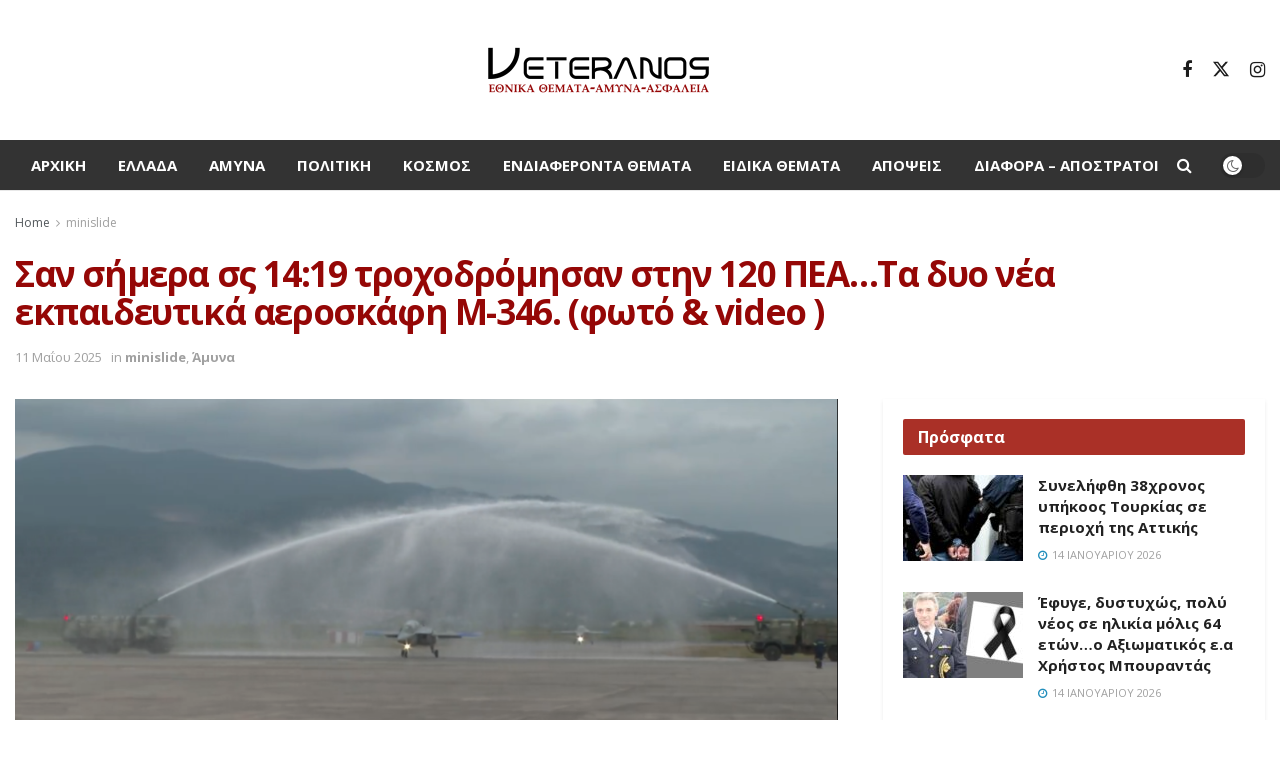

--- FILE ---
content_type: text/html; charset=UTF-8
request_url: https://veteranos.gr/stis-1419-trochodromisan-stin-120-pea-ta-dyo-nea-ekpedeftika-aeroskafi-m-346/
body_size: 28619
content:
<!doctype html>
<!--[if lt IE 7]> <html class="no-js lt-ie9 lt-ie8 lt-ie7" lang="el" prefix="og: https://ogp.me/ns#"> <![endif]-->
<!--[if IE 7]>    <html class="no-js lt-ie9 lt-ie8" lang="el" prefix="og: https://ogp.me/ns#"> <![endif]-->
<!--[if IE 8]>    <html class="no-js lt-ie9" lang="el" prefix="og: https://ogp.me/ns#"> <![endif]-->
<!--[if IE 9]>    <html class="no-js lt-ie10" lang="el" prefix="og: https://ogp.me/ns#"> <![endif]-->
<!--[if gt IE 8]><!--> <html class="no-js" lang="el" prefix="og: https://ogp.me/ns#"> <!--<![endif]-->
<head>
<meta http-equiv="Content-Type" content="text/html; charset=UTF-8" />
<meta name='viewport' content='width=device-width, initial-scale=1, user-scalable=yes' />
<link rel="profile" href="http://gmpg.org/xfn/11" />
<link rel="pingback" href="https://veteranos.gr/xmlrpc.php" />
<meta property="og:type" content="article">
<meta property="og:title" content="Σαν σήμερα σς  14:19 τροχοδρόμησαν στην 120 ΠΕΑ&#8230;Τα δυο νέα εκπαιδευτικά">
<meta property="og:site_name" content="veteranos |Εθνικά Θέματα">
<meta property="og:description" content="Στις 14:19 τροχοδρόμησαν στον διάδρομο της Καλαμάτας τα δυο πρώτα νέα εκπαιδευτικά αεροσκάφη Μ-346. Τα Μ-346έχουν ήδη βαφτεί στα «χρώματα»">
<meta property="og:url" content="https://veteranos.gr/stis-1419-trochodromisan-stin-120-pea-ta-dyo-nea-ekpedeftika-aeroskafi-m-346/">
<meta property="og:image" content="https://veteranos.gr/wp-content/uploads/2023/05/11.png">
<meta property="og:image:height" content="607">
<meta property="og:image:width" content="1100">
<meta property="article:published_time" content="2025-05-11T08:11:44+03:00">
<meta property="article:modified_time" content="2025-05-11T08:36:24+03:00">
<meta property="article:section" content="minislide">
<meta name="twitter:card" content="summary_large_image">
<meta name="twitter:title" content="Σαν σήμερα σς  14:19 τροχοδρόμησαν στην 120 ΠΕΑ&#8230;Τα δυο νέα εκπαιδευτικά αεροσκάφη Μ-346. (φωτό &#038; video )">
<meta name="twitter:description" content="Στις 14:19 τροχοδρόμησαν στον διάδρομο της Καλαμάτας τα δυο πρώτα νέα εκπαιδευτικά αεροσκάφη Μ-346. Τα Μ-346έχουν ήδη βαφτεί στα «χρώματα»">
<meta name="twitter:url" content="https://veteranos.gr/stis-1419-trochodromisan-stin-120-pea-ta-dyo-nea-ekpedeftika-aeroskafi-m-346/">
<meta name="twitter:site" content="">
<meta name="twitter:image" content="https://veteranos.gr/wp-content/uploads/2023/05/11.png">
<meta name="twitter:image:width" content="1100">
<meta name="twitter:image:height" content="607">
<script type="text/javascript">
var jnews_ajax_url = '/?ajax-request=jnews'
</script>
<script type="text/javascript">;window.jnews=window.jnews||{},window.jnews.library=window.jnews.library||{},window.jnews.library=function(){"use strict";var e=this;e.win=window,e.doc=document,e.noop=function(){},e.globalBody=e.doc.getElementsByTagName("body")[0],e.globalBody=e.globalBody?e.globalBody:e.doc,e.win.jnewsDataStorage=e.win.jnewsDataStorage||{_storage:new WeakMap,put:function(e,t,n){this._storage.has(e)||this._storage.set(e,new Map),this._storage.get(e).set(t,n)},get:function(e,t){return this._storage.get(e).get(t)},has:function(e,t){return this._storage.has(e)&&this._storage.get(e).has(t)},remove:function(e,t){var n=this._storage.get(e).delete(t);return 0===!this._storage.get(e).size&&this._storage.delete(e),n}},e.windowWidth=function(){return e.win.innerWidth||e.docEl.clientWidth||e.globalBody.clientWidth},e.windowHeight=function(){return e.win.innerHeight||e.docEl.clientHeight||e.globalBody.clientHeight},e.requestAnimationFrame=e.win.requestAnimationFrame||e.win.webkitRequestAnimationFrame||e.win.mozRequestAnimationFrame||e.win.msRequestAnimationFrame||window.oRequestAnimationFrame||function(e){return setTimeout(e,1e3/60)},e.cancelAnimationFrame=e.win.cancelAnimationFrame||e.win.webkitCancelAnimationFrame||e.win.webkitCancelRequestAnimationFrame||e.win.mozCancelAnimationFrame||e.win.msCancelRequestAnimationFrame||e.win.oCancelRequestAnimationFrame||function(e){clearTimeout(e)},e.classListSupport="classList"in document.createElement("_"),e.hasClass=e.classListSupport?function(e,t){return e.classList.contains(t)}:function(e,t){return e.className.indexOf(t)>=0},e.addClass=e.classListSupport?function(t,n){e.hasClass(t,n)||t.classList.add(n)}:function(t,n){e.hasClass(t,n)||(t.className+=" "+n)},e.removeClass=e.classListSupport?function(t,n){e.hasClass(t,n)&&t.classList.remove(n)}:function(t,n){e.hasClass(t,n)&&(t.className=t.className.replace(n,""))},e.objKeys=function(e){var t=[];for(var n in e)Object.prototype.hasOwnProperty.call(e,n)&&t.push(n);return t},e.isObjectSame=function(e,t){var n=!0;return JSON.stringify(e)!==JSON.stringify(t)&&(n=!1),n},e.extend=function(){for(var e,t,n,o=arguments[0]||{},i=1,a=arguments.length;i<a;i++)if(null!==(e=arguments[i]))for(t in e)o!==(n=e[t])&&void 0!==n&&(o[t]=n);return o},e.dataStorage=e.win.jnewsDataStorage,e.isVisible=function(e){return 0!==e.offsetWidth&&0!==e.offsetHeight||e.getBoundingClientRect().length},e.getHeight=function(e){return e.offsetHeight||e.clientHeight||e.getBoundingClientRect().height},e.getWidth=function(e){return e.offsetWidth||e.clientWidth||e.getBoundingClientRect().width},e.supportsPassive=!1;try{var t=Object.defineProperty({},"passive",{get:function(){e.supportsPassive=!0}});"createEvent"in e.doc?e.win.addEventListener("test",null,t):"fireEvent"in e.doc&&e.win.attachEvent("test",null)}catch(e){}e.passiveOption=!!e.supportsPassive&&{passive:!0},e.setStorage=function(e,t){e="jnews-"+e;var n={expired:Math.floor(((new Date).getTime()+432e5)/1e3)};t=Object.assign(n,t);localStorage.setItem(e,JSON.stringify(t))},e.getStorage=function(e){e="jnews-"+e;var t=localStorage.getItem(e);return null!==t&&0<t.length?JSON.parse(localStorage.getItem(e)):{}},e.expiredStorage=function(){var t,n="jnews-";for(var o in localStorage)o.indexOf(n)>-1&&"undefined"!==(t=e.getStorage(o.replace(n,""))).expired&&t.expired<Math.floor((new Date).getTime()/1e3)&&localStorage.removeItem(o)},e.addEvents=function(t,n,o){for(var i in n){var a=["touchstart","touchmove"].indexOf(i)>=0&&!o&&e.passiveOption;"createEvent"in e.doc?t.addEventListener(i,n[i],a):"fireEvent"in e.doc&&t.attachEvent("on"+i,n[i])}},e.removeEvents=function(t,n){for(var o in n)"createEvent"in e.doc?t.removeEventListener(o,n[o]):"fireEvent"in e.doc&&t.detachEvent("on"+o,n[o])},e.triggerEvents=function(t,n,o){var i;o=o||{detail:null};return"createEvent"in e.doc?(!(i=e.doc.createEvent("CustomEvent")||new CustomEvent(n)).initCustomEvent||i.initCustomEvent(n,!0,!1,o),void t.dispatchEvent(i)):"fireEvent"in e.doc?((i=e.doc.createEventObject()).eventType=n,void t.fireEvent("on"+i.eventType,i)):void 0},e.getParents=function(t,n){void 0===n&&(n=e.doc);for(var o=[],i=t.parentNode,a=!1;!a;)if(i){var r=i;r.querySelectorAll(n).length?a=!0:(o.push(r),i=r.parentNode)}else o=[],a=!0;return o},e.forEach=function(e,t,n){for(var o=0,i=e.length;o<i;o++)t.call(n,e[o],o)},e.getText=function(e){return e.innerText||e.textContent},e.setText=function(e,t){var n="object"==typeof t?t.innerText||t.textContent:t;e.innerText&&(e.innerText=n),e.textContent&&(e.textContent=n)},e.httpBuildQuery=function(t){return e.objKeys(t).reduce(function t(n){var o=arguments.length>1&&void 0!==arguments[1]?arguments[1]:null;return function(i,a){var r=n[a];a=encodeURIComponent(a);var s=o?"".concat(o,"[").concat(a,"]"):a;return null==r||"function"==typeof r?(i.push("".concat(s,"=")),i):["number","boolean","string"].includes(typeof r)?(i.push("".concat(s,"=").concat(encodeURIComponent(r))),i):(i.push(e.objKeys(r).reduce(t(r,s),[]).join("&")),i)}}(t),[]).join("&")},e.get=function(t,n,o,i){return o="function"==typeof o?o:e.noop,e.ajax("GET",t,n,o,i)},e.post=function(t,n,o,i){return o="function"==typeof o?o:e.noop,e.ajax("POST",t,n,o,i)},e.ajax=function(t,n,o,i,a){var r=new XMLHttpRequest,s=n,c=e.httpBuildQuery(o);if(t=-1!=["GET","POST"].indexOf(t)?t:"GET",r.open(t,s+("GET"==t?"?"+c:""),!0),"POST"==t&&r.setRequestHeader("Content-type","application/x-www-form-urlencoded"),r.setRequestHeader("X-Requested-With","XMLHttpRequest"),r.onreadystatechange=function(){4===r.readyState&&200<=r.status&&300>r.status&&"function"==typeof i&&i.call(void 0,r.response)},void 0!==a&&!a){return{xhr:r,send:function(){r.send("POST"==t?c:null)}}}return r.send("POST"==t?c:null),{xhr:r}},e.scrollTo=function(t,n,o){function i(e,t,n){this.start=this.position(),this.change=e-this.start,this.currentTime=0,this.increment=20,this.duration=void 0===n?500:n,this.callback=t,this.finish=!1,this.animateScroll()}return Math.easeInOutQuad=function(e,t,n,o){return(e/=o/2)<1?n/2*e*e+t:-n/2*(--e*(e-2)-1)+t},i.prototype.stop=function(){this.finish=!0},i.prototype.move=function(t){e.doc.documentElement.scrollTop=t,e.globalBody.parentNode.scrollTop=t,e.globalBody.scrollTop=t},i.prototype.position=function(){return e.doc.documentElement.scrollTop||e.globalBody.parentNode.scrollTop||e.globalBody.scrollTop},i.prototype.animateScroll=function(){this.currentTime+=this.increment;var t=Math.easeInOutQuad(this.currentTime,this.start,this.change,this.duration);this.move(t),this.currentTime<this.duration&&!this.finish?e.requestAnimationFrame.call(e.win,this.animateScroll.bind(this)):this.callback&&"function"==typeof this.callback&&this.callback()},new i(t,n,o)},e.unwrap=function(t){var n,o=t;e.forEach(t,(function(e,t){n?n+=e:n=e})),o.replaceWith(n)},e.performance={start:function(e){performance.mark(e+"Start")},stop:function(e){performance.mark(e+"End"),performance.measure(e,e+"Start",e+"End")}},e.fps=function(){var t=0,n=0,o=0;!function(){var i=t=0,a=0,r=0,s=document.getElementById("fpsTable"),c=function(t){void 0===document.getElementsByTagName("body")[0]?e.requestAnimationFrame.call(e.win,(function(){c(t)})):document.getElementsByTagName("body")[0].appendChild(t)};null===s&&((s=document.createElement("div")).style.position="fixed",s.style.top="120px",s.style.left="10px",s.style.width="100px",s.style.height="20px",s.style.border="1px solid black",s.style.fontSize="11px",s.style.zIndex="100000",s.style.backgroundColor="white",s.id="fpsTable",c(s));var l=function(){o++,n=Date.now(),(a=(o/(r=(n-t)/1e3)).toPrecision(2))!=i&&(i=a,s.innerHTML=i+"fps"),1<r&&(t=n,o=0),e.requestAnimationFrame.call(e.win,l)};l()}()},e.instr=function(e,t){for(var n=0;n<t.length;n++)if(-1!==e.toLowerCase().indexOf(t[n].toLowerCase()))return!0},e.winLoad=function(t,n){function o(o){if("complete"===e.doc.readyState||"interactive"===e.doc.readyState)return!o||n?setTimeout(t,n||1):t(o),1}o()||e.addEvents(e.win,{load:o})},e.docReady=function(t,n){function o(o){if("complete"===e.doc.readyState||"interactive"===e.doc.readyState)return!o||n?setTimeout(t,n||1):t(o),1}o()||e.addEvents(e.doc,{DOMContentLoaded:o})},e.fireOnce=function(){e.docReady((function(){e.assets=e.assets||[],e.assets.length&&(e.boot(),e.load_assets())}),50)},e.boot=function(){e.length&&e.doc.querySelectorAll("style[media]").forEach((function(e){"not all"==e.getAttribute("media")&&e.removeAttribute("media")}))},e.create_js=function(t,n){var o=e.doc.createElement("script");switch(o.setAttribute("src",t),n){case"defer":o.setAttribute("defer",!0);break;case"async":o.setAttribute("async",!0);break;case"deferasync":o.setAttribute("defer",!0),o.setAttribute("async",!0)}e.globalBody.appendChild(o)},e.load_assets=function(){"object"==typeof e.assets&&e.forEach(e.assets.slice(0),(function(t,n){var o="";t.defer&&(o+="defer"),t.async&&(o+="async"),e.create_js(t.url,o);var i=e.assets.indexOf(t);i>-1&&e.assets.splice(i,1)})),e.assets=jnewsoption.au_scripts=window.jnewsads=[]},e.setCookie=function(e,t,n){var o="";if(n){var i=new Date;i.setTime(i.getTime()+24*n*60*60*1e3),o="; expires="+i.toUTCString()}document.cookie=e+"="+(t||"")+o+"; path=/"},e.getCookie=function(e){for(var t=e+"=",n=document.cookie.split(";"),o=0;o<n.length;o++){for(var i=n[o];" "==i.charAt(0);)i=i.substring(1,i.length);if(0==i.indexOf(t))return i.substring(t.length,i.length)}return null},e.eraseCookie=function(e){document.cookie=e+"=; Path=/; Expires=Thu, 01 Jan 1970 00:00:01 GMT;"},e.docReady((function(){e.globalBody=e.globalBody==e.doc?e.doc.getElementsByTagName("body")[0]:e.globalBody,e.globalBody=e.globalBody?e.globalBody:e.doc})),e.winLoad((function(){e.winLoad((function(){var t=!1;if(void 0!==window.jnewsadmin)if(void 0!==window.file_version_checker){var n=e.objKeys(window.file_version_checker);n.length?n.forEach((function(e){t||"10.0.4"===window.file_version_checker[e]||(t=!0)})):t=!0}else t=!0;t&&(window.jnewsHelper.getMessage(),window.jnewsHelper.getNotice())}),2500)}))},window.jnews.library=new window.jnews.library;</script>
<!-- Search Engine Optimization by Rank Math PRO - https://rankmath.com/ -->
<title>Σαν σήμερα σς 14:19 τροχοδρόμησαν στην 120 ΠΕΑ...Τα δυο νέα εκπαιδευτικά αεροσκάφη Μ-346. (φωτό &amp; video ) - veteranos |Εθνικά Θέματα</title>
<meta name="description" content="Συγκινητική ήταν η «υποδοχή» των νέων εκπαιδευτικών αεροσκαφών της ΠΑ, καθώς απογειώθηκαν από την 120 ΠΕΑ δυο Τ-2E Buckey, τα οποία «καλωσόρισαν» τα νέα αεροσκάφη στον εθνικό εναέριο χώρο."/>
<meta name="robots" content="follow, index, max-snippet:-1, max-video-preview:-1, max-image-preview:large"/>
<link rel="canonical" href="https://veteranos.gr/stis-1419-trochodromisan-stin-120-pea-ta-dyo-nea-ekpedeftika-aeroskafi-m-346/" />
<meta property="og:locale" content="el_GR" />
<meta property="og:type" content="article" />
<meta property="og:title" content="Σαν σήμερα σς 14:19 τροχοδρόμησαν στην 120 ΠΕΑ...Τα δυο νέα εκπαιδευτικά αεροσκάφη Μ-346. (φωτό &amp; video ) - veteranos |Εθνικά Θέματα" />
<meta property="og:description" content="Συγκινητική ήταν η «υποδοχή» των νέων εκπαιδευτικών αεροσκαφών της ΠΑ, καθώς απογειώθηκαν από την 120 ΠΕΑ δυο Τ-2E Buckey, τα οποία «καλωσόρισαν» τα νέα αεροσκάφη στον εθνικό εναέριο χώρο." />
<meta property="og:url" content="https://veteranos.gr/stis-1419-trochodromisan-stin-120-pea-ta-dyo-nea-ekpedeftika-aeroskafi-m-346/" />
<meta property="og:site_name" content="veteranos |Εθνικά Θέματα" />
<meta property="article:section" content="minislide" />
<meta property="og:updated_time" content="2025-05-11T08:36:24+03:00" />
<meta property="og:image" content="https://veteranos.gr/wp-content/uploads/2023/05/11.png" />
<meta property="og:image:secure_url" content="https://veteranos.gr/wp-content/uploads/2023/05/11.png" />
<meta property="og:image:width" content="1100" />
<meta property="og:image:height" content="607" />
<meta property="og:image:alt" content="Σαν σήμερα σς  14:19 τροχοδρόμησαν στην 120 ΠΕΑ&#8230;Τα δυο νέα εκπαιδευτικά αεροσκάφη Μ-346. (φωτό &#038; video )" />
<meta property="og:image:type" content="image/png" />
<meta property="article:published_time" content="2025-05-11T08:11:44+03:00" />
<meta property="article:modified_time" content="2025-05-11T08:36:24+03:00" />
<meta name="twitter:card" content="summary_large_image" />
<meta name="twitter:title" content="Σαν σήμερα σς 14:19 τροχοδρόμησαν στην 120 ΠΕΑ...Τα δυο νέα εκπαιδευτικά αεροσκάφη Μ-346. (φωτό &amp; video ) - veteranos |Εθνικά Θέματα" />
<meta name="twitter:description" content="Συγκινητική ήταν η «υποδοχή» των νέων εκπαιδευτικών αεροσκαφών της ΠΑ, καθώς απογειώθηκαν από την 120 ΠΕΑ δυο Τ-2E Buckey, τα οποία «καλωσόρισαν» τα νέα αεροσκάφη στον εθνικό εναέριο χώρο." />
<meta name="twitter:image" content="https://veteranos.gr/wp-content/uploads/2023/05/11.png" />
<meta name="twitter:label1" content="Written by" />
<meta name="twitter:data1" content="admin" />
<meta name="twitter:label2" content="Time to read" />
<meta name="twitter:data2" content="Less than a minute" />
<script type="application/ld+json" class="rank-math-schema-pro">{"@context":"https://schema.org","@graph":[{"@type":"Organization","@id":"https://veteranos.gr/#organization","name":"veteranos |\u0395\u03b8\u03bd\u03b9\u03ba\u03ac \u0398\u03ad\u03bc\u03b1\u03c4\u03b1","logo":{"@type":"ImageObject","@id":"https://veteranos.gr/#logo","url":"https://veteranos.gr/wp-content/uploads/2024/02/vet@2x@0.5x.png","contentUrl":"https://veteranos.gr/wp-content/uploads/2024/02/vet@2x@0.5x.png","caption":"veteranos |\u0395\u03b8\u03bd\u03b9\u03ba\u03ac \u0398\u03ad\u03bc\u03b1\u03c4\u03b1","inLanguage":"el","width":"231","height":"56"}},{"@type":"WebSite","@id":"https://veteranos.gr/#website","url":"https://veteranos.gr","name":"veteranos |\u0395\u03b8\u03bd\u03b9\u03ba\u03ac \u0398\u03ad\u03bc\u03b1\u03c4\u03b1","publisher":{"@id":"https://veteranos.gr/#organization"},"inLanguage":"el"},{"@type":"ImageObject","@id":"https://veteranos.gr/wp-content/uploads/2023/05/11.png","url":"https://veteranos.gr/wp-content/uploads/2023/05/11.png","width":"1100","height":"607","inLanguage":"el"},{"@type":"WebPage","@id":"https://veteranos.gr/stis-1419-trochodromisan-stin-120-pea-ta-dyo-nea-ekpedeftika-aeroskafi-m-346/#webpage","url":"https://veteranos.gr/stis-1419-trochodromisan-stin-120-pea-ta-dyo-nea-ekpedeftika-aeroskafi-m-346/","name":"\u03a3\u03b1\u03bd \u03c3\u03ae\u03bc\u03b5\u03c1\u03b1 \u03c3\u03c2 14:19 \u03c4\u03c1\u03bf\u03c7\u03bf\u03b4\u03c1\u03cc\u03bc\u03b7\u03c3\u03b1\u03bd \u03c3\u03c4\u03b7\u03bd 120 \u03a0\u0395\u0391...\u03a4\u03b1 \u03b4\u03c5\u03bf \u03bd\u03ad\u03b1 \u03b5\u03ba\u03c0\u03b1\u03b9\u03b4\u03b5\u03c5\u03c4\u03b9\u03ba\u03ac \u03b1\u03b5\u03c1\u03bf\u03c3\u03ba\u03ac\u03c6\u03b7 \u039c-346. (\u03c6\u03c9\u03c4\u03cc &amp; video ) - veteranos |\u0395\u03b8\u03bd\u03b9\u03ba\u03ac \u0398\u03ad\u03bc\u03b1\u03c4\u03b1","datePublished":"2025-05-11T08:11:44+03:00","dateModified":"2025-05-11T08:36:24+03:00","isPartOf":{"@id":"https://veteranos.gr/#website"},"primaryImageOfPage":{"@id":"https://veteranos.gr/wp-content/uploads/2023/05/11.png"},"inLanguage":"el"},{"@type":"Person","@id":"https://veteranos.gr/author/admin/","name":"admin","url":"https://veteranos.gr/author/admin/","image":{"@type":"ImageObject","@id":"https://secure.gravatar.com/avatar/edc285ce673a9da3544d08c9b6529448?s=96&amp;d=mm&amp;r=g","url":"https://secure.gravatar.com/avatar/edc285ce673a9da3544d08c9b6529448?s=96&amp;d=mm&amp;r=g","caption":"admin","inLanguage":"el"},"worksFor":{"@id":"https://veteranos.gr/#organization"}},{"@type":"NewsArticle","headline":"\u03a3\u03b1\u03bd \u03c3\u03ae\u03bc\u03b5\u03c1\u03b1 \u03c3\u03c2 14:19 \u03c4\u03c1\u03bf\u03c7\u03bf\u03b4\u03c1\u03cc\u03bc\u03b7\u03c3\u03b1\u03bd \u03c3\u03c4\u03b7\u03bd 120 \u03a0\u0395\u0391...\u03a4\u03b1 \u03b4\u03c5\u03bf \u03bd\u03ad\u03b1 \u03b5\u03ba\u03c0\u03b1\u03b9\u03b4\u03b5\u03c5\u03c4\u03b9\u03ba\u03ac \u03b1\u03b5\u03c1\u03bf\u03c3\u03ba\u03ac\u03c6\u03b7 \u039c-346. (\u03c6\u03c9\u03c4\u03cc &amp; video","datePublished":"2025-05-11T08:11:44+03:00","dateModified":"2025-05-11T08:36:24+03:00","articleSection":"minislide, \u0386\u03bc\u03c5\u03bd\u03b1","author":{"@id":"https://veteranos.gr/author/admin/","name":"admin"},"publisher":{"@id":"https://veteranos.gr/#organization"},"description":"\u03a3\u03c5\u03b3\u03ba\u03b9\u03bd\u03b7\u03c4\u03b9\u03ba\u03ae \u03ae\u03c4\u03b1\u03bd \u03b7 \u00ab\u03c5\u03c0\u03bf\u03b4\u03bf\u03c7\u03ae\u00bb \u03c4\u03c9\u03bd \u03bd\u03ad\u03c9\u03bd \u03b5\u03ba\u03c0\u03b1\u03b9\u03b4\u03b5\u03c5\u03c4\u03b9\u03ba\u03ce\u03bd \u03b1\u03b5\u03c1\u03bf\u03c3\u03ba\u03b1\u03c6\u03ce\u03bd \u03c4\u03b7\u03c2 \u03a0\u0391, \u03ba\u03b1\u03b8\u03ce\u03c2 \u03b1\u03c0\u03bf\u03b3\u03b5\u03b9\u03ce\u03b8\u03b7\u03ba\u03b1\u03bd \u03b1\u03c0\u03cc \u03c4\u03b7\u03bd 120 \u03a0\u0395\u0391 \u03b4\u03c5\u03bf \u03a4-2E Buckey, \u03c4\u03b1 \u03bf\u03c0\u03bf\u03af\u03b1 \u00ab\u03ba\u03b1\u03bb\u03c9\u03c3\u03cc\u03c1\u03b9\u03c3\u03b1\u03bd\u00bb \u03c4\u03b1 \u03bd\u03ad\u03b1 \u03b1\u03b5\u03c1\u03bf\u03c3\u03ba\u03ac\u03c6\u03b7 \u03c3\u03c4\u03bf\u03bd \u03b5\u03b8\u03bd\u03b9\u03ba\u03cc \u03b5\u03bd\u03b1\u03ad\u03c1\u03b9\u03bf \u03c7\u03ce\u03c1\u03bf.","name":"\u03a3\u03b1\u03bd \u03c3\u03ae\u03bc\u03b5\u03c1\u03b1 \u03c3\u03c2 14:19 \u03c4\u03c1\u03bf\u03c7\u03bf\u03b4\u03c1\u03cc\u03bc\u03b7\u03c3\u03b1\u03bd \u03c3\u03c4\u03b7\u03bd 120 \u03a0\u0395\u0391...\u03a4\u03b1 \u03b4\u03c5\u03bf \u03bd\u03ad\u03b1 \u03b5\u03ba\u03c0\u03b1\u03b9\u03b4\u03b5\u03c5\u03c4\u03b9\u03ba\u03ac \u03b1\u03b5\u03c1\u03bf\u03c3\u03ba\u03ac\u03c6\u03b7 \u039c-346. (\u03c6\u03c9\u03c4\u03cc &amp; video","@id":"https://veteranos.gr/stis-1419-trochodromisan-stin-120-pea-ta-dyo-nea-ekpedeftika-aeroskafi-m-346/#richSnippet","isPartOf":{"@id":"https://veteranos.gr/stis-1419-trochodromisan-stin-120-pea-ta-dyo-nea-ekpedeftika-aeroskafi-m-346/#webpage"},"image":{"@id":"https://veteranos.gr/wp-content/uploads/2023/05/11.png"},"inLanguage":"el","mainEntityOfPage":{"@id":"https://veteranos.gr/stis-1419-trochodromisan-stin-120-pea-ta-dyo-nea-ekpedeftika-aeroskafi-m-346/#webpage"}}]}</script>
<!-- /Rank Math WordPress SEO plugin -->
<link rel='dns-prefetch' href='//stats.wp.com' />
<link rel='dns-prefetch' href='//fonts.googleapis.com' />
<link rel='dns-prefetch' href='//v0.wordpress.com' />
<link rel='preconnect' href='https://fonts.gstatic.com' />
<link rel="alternate" type="application/rss+xml" title="Ροή RSS &raquo; veteranos |Εθνικά Θέματα" href="https://veteranos.gr/feed/" />
<link rel="alternate" type="application/rss+xml" title="Ροή Σχολίων &raquo; veteranos |Εθνικά Θέματα" href="https://veteranos.gr/comments/feed/" />
<link rel="alternate" type="application/rss+xml" title="Ροή Σχολίων veteranos |Εθνικά Θέματα &raquo; Σαν σήμερα σς  14:19 τροχοδρόμησαν στην 120 ΠΕΑ&#8230;Τα δυο νέα εκπαιδευτικά αεροσκάφη Μ-346. (φωτό &#038; video )" href="https://veteranos.gr/stis-1419-trochodromisan-stin-120-pea-ta-dyo-nea-ekpedeftika-aeroskafi-m-346/feed/" />
<!-- <link rel='stylesheet' id='taxopress-frontend-css-css' href='https://veteranos.gr/wp-content/plugins/simple-tags/assets/frontend/css/frontend.css?ver=3.37.3' type='text/css' media='all' /> -->
<!-- <link rel='stylesheet' id='wp-block-library-css' href='https://veteranos.gr/wp-includes/css/dist/block-library/style.min.css?ver=6.4.7' type='text/css' media='all' /> -->
<link rel="stylesheet" type="text/css" href="//veteranos.gr/wp-content/cache/wpfc-minified/g0vjp59/2bdus.css" media="all"/>
<style id='wp-block-library-inline-css' type='text/css'>
.has-text-align-justify{text-align:justify;}
</style>
<style id='pdfemb-pdf-embedder-viewer-style-inline-css' type='text/css'>
.wp-block-pdfemb-pdf-embedder-viewer{max-width:none}
</style>
<style id='rank-math-toc-block-style-inline-css' type='text/css'>
.wp-block-rank-math-toc-block nav ol{counter-reset:item}.wp-block-rank-math-toc-block nav ol li{display:block}.wp-block-rank-math-toc-block nav ol li:before{content:counters(item, ".") " ";counter-increment:item}
</style>
<style id='classic-theme-styles-inline-css' type='text/css'>
/*! This file is auto-generated */
.wp-block-button__link{color:#fff;background-color:#32373c;border-radius:9999px;box-shadow:none;text-decoration:none;padding:calc(.667em + 2px) calc(1.333em + 2px);font-size:1.125em}.wp-block-file__button{background:#32373c;color:#fff;text-decoration:none}
</style>
<style id='global-styles-inline-css' type='text/css'>
body{--wp--preset--color--black: #000000;--wp--preset--color--cyan-bluish-gray: #abb8c3;--wp--preset--color--white: #ffffff;--wp--preset--color--pale-pink: #f78da7;--wp--preset--color--vivid-red: #cf2e2e;--wp--preset--color--luminous-vivid-orange: #ff6900;--wp--preset--color--luminous-vivid-amber: #fcb900;--wp--preset--color--light-green-cyan: #7bdcb5;--wp--preset--color--vivid-green-cyan: #00d084;--wp--preset--color--pale-cyan-blue: #8ed1fc;--wp--preset--color--vivid-cyan-blue: #0693e3;--wp--preset--color--vivid-purple: #9b51e0;--wp--preset--gradient--vivid-cyan-blue-to-vivid-purple: linear-gradient(135deg,rgba(6,147,227,1) 0%,rgb(155,81,224) 100%);--wp--preset--gradient--light-green-cyan-to-vivid-green-cyan: linear-gradient(135deg,rgb(122,220,180) 0%,rgb(0,208,130) 100%);--wp--preset--gradient--luminous-vivid-amber-to-luminous-vivid-orange: linear-gradient(135deg,rgba(252,185,0,1) 0%,rgba(255,105,0,1) 100%);--wp--preset--gradient--luminous-vivid-orange-to-vivid-red: linear-gradient(135deg,rgba(255,105,0,1) 0%,rgb(207,46,46) 100%);--wp--preset--gradient--very-light-gray-to-cyan-bluish-gray: linear-gradient(135deg,rgb(238,238,238) 0%,rgb(169,184,195) 100%);--wp--preset--gradient--cool-to-warm-spectrum: linear-gradient(135deg,rgb(74,234,220) 0%,rgb(151,120,209) 20%,rgb(207,42,186) 40%,rgb(238,44,130) 60%,rgb(251,105,98) 80%,rgb(254,248,76) 100%);--wp--preset--gradient--blush-light-purple: linear-gradient(135deg,rgb(255,206,236) 0%,rgb(152,150,240) 100%);--wp--preset--gradient--blush-bordeaux: linear-gradient(135deg,rgb(254,205,165) 0%,rgb(254,45,45) 50%,rgb(107,0,62) 100%);--wp--preset--gradient--luminous-dusk: linear-gradient(135deg,rgb(255,203,112) 0%,rgb(199,81,192) 50%,rgb(65,88,208) 100%);--wp--preset--gradient--pale-ocean: linear-gradient(135deg,rgb(255,245,203) 0%,rgb(182,227,212) 50%,rgb(51,167,181) 100%);--wp--preset--gradient--electric-grass: linear-gradient(135deg,rgb(202,248,128) 0%,rgb(113,206,126) 100%);--wp--preset--gradient--midnight: linear-gradient(135deg,rgb(2,3,129) 0%,rgb(40,116,252) 100%);--wp--preset--font-size--small: 13px;--wp--preset--font-size--medium: 20px;--wp--preset--font-size--large: 36px;--wp--preset--font-size--x-large: 42px;--wp--preset--spacing--20: 0.44rem;--wp--preset--spacing--30: 0.67rem;--wp--preset--spacing--40: 1rem;--wp--preset--spacing--50: 1.5rem;--wp--preset--spacing--60: 2.25rem;--wp--preset--spacing--70: 3.38rem;--wp--preset--spacing--80: 5.06rem;--wp--preset--shadow--natural: 6px 6px 9px rgba(0, 0, 0, 0.2);--wp--preset--shadow--deep: 12px 12px 50px rgba(0, 0, 0, 0.4);--wp--preset--shadow--sharp: 6px 6px 0px rgba(0, 0, 0, 0.2);--wp--preset--shadow--outlined: 6px 6px 0px -3px rgba(255, 255, 255, 1), 6px 6px rgba(0, 0, 0, 1);--wp--preset--shadow--crisp: 6px 6px 0px rgba(0, 0, 0, 1);}:where(.is-layout-flex){gap: 0.5em;}:where(.is-layout-grid){gap: 0.5em;}body .is-layout-flow > .alignleft{float: left;margin-inline-start: 0;margin-inline-end: 2em;}body .is-layout-flow > .alignright{float: right;margin-inline-start: 2em;margin-inline-end: 0;}body .is-layout-flow > .aligncenter{margin-left: auto !important;margin-right: auto !important;}body .is-layout-constrained > .alignleft{float: left;margin-inline-start: 0;margin-inline-end: 2em;}body .is-layout-constrained > .alignright{float: right;margin-inline-start: 2em;margin-inline-end: 0;}body .is-layout-constrained > .aligncenter{margin-left: auto !important;margin-right: auto !important;}body .is-layout-constrained > :where(:not(.alignleft):not(.alignright):not(.alignfull)){max-width: var(--wp--style--global--content-size);margin-left: auto !important;margin-right: auto !important;}body .is-layout-constrained > .alignwide{max-width: var(--wp--style--global--wide-size);}body .is-layout-flex{display: flex;}body .is-layout-flex{flex-wrap: wrap;align-items: center;}body .is-layout-flex > *{margin: 0;}body .is-layout-grid{display: grid;}body .is-layout-grid > *{margin: 0;}:where(.wp-block-columns.is-layout-flex){gap: 2em;}:where(.wp-block-columns.is-layout-grid){gap: 2em;}:where(.wp-block-post-template.is-layout-flex){gap: 1.25em;}:where(.wp-block-post-template.is-layout-grid){gap: 1.25em;}.has-black-color{color: var(--wp--preset--color--black) !important;}.has-cyan-bluish-gray-color{color: var(--wp--preset--color--cyan-bluish-gray) !important;}.has-white-color{color: var(--wp--preset--color--white) !important;}.has-pale-pink-color{color: var(--wp--preset--color--pale-pink) !important;}.has-vivid-red-color{color: var(--wp--preset--color--vivid-red) !important;}.has-luminous-vivid-orange-color{color: var(--wp--preset--color--luminous-vivid-orange) !important;}.has-luminous-vivid-amber-color{color: var(--wp--preset--color--luminous-vivid-amber) !important;}.has-light-green-cyan-color{color: var(--wp--preset--color--light-green-cyan) !important;}.has-vivid-green-cyan-color{color: var(--wp--preset--color--vivid-green-cyan) !important;}.has-pale-cyan-blue-color{color: var(--wp--preset--color--pale-cyan-blue) !important;}.has-vivid-cyan-blue-color{color: var(--wp--preset--color--vivid-cyan-blue) !important;}.has-vivid-purple-color{color: var(--wp--preset--color--vivid-purple) !important;}.has-black-background-color{background-color: var(--wp--preset--color--black) !important;}.has-cyan-bluish-gray-background-color{background-color: var(--wp--preset--color--cyan-bluish-gray) !important;}.has-white-background-color{background-color: var(--wp--preset--color--white) !important;}.has-pale-pink-background-color{background-color: var(--wp--preset--color--pale-pink) !important;}.has-vivid-red-background-color{background-color: var(--wp--preset--color--vivid-red) !important;}.has-luminous-vivid-orange-background-color{background-color: var(--wp--preset--color--luminous-vivid-orange) !important;}.has-luminous-vivid-amber-background-color{background-color: var(--wp--preset--color--luminous-vivid-amber) !important;}.has-light-green-cyan-background-color{background-color: var(--wp--preset--color--light-green-cyan) !important;}.has-vivid-green-cyan-background-color{background-color: var(--wp--preset--color--vivid-green-cyan) !important;}.has-pale-cyan-blue-background-color{background-color: var(--wp--preset--color--pale-cyan-blue) !important;}.has-vivid-cyan-blue-background-color{background-color: var(--wp--preset--color--vivid-cyan-blue) !important;}.has-vivid-purple-background-color{background-color: var(--wp--preset--color--vivid-purple) !important;}.has-black-border-color{border-color: var(--wp--preset--color--black) !important;}.has-cyan-bluish-gray-border-color{border-color: var(--wp--preset--color--cyan-bluish-gray) !important;}.has-white-border-color{border-color: var(--wp--preset--color--white) !important;}.has-pale-pink-border-color{border-color: var(--wp--preset--color--pale-pink) !important;}.has-vivid-red-border-color{border-color: var(--wp--preset--color--vivid-red) !important;}.has-luminous-vivid-orange-border-color{border-color: var(--wp--preset--color--luminous-vivid-orange) !important;}.has-luminous-vivid-amber-border-color{border-color: var(--wp--preset--color--luminous-vivid-amber) !important;}.has-light-green-cyan-border-color{border-color: var(--wp--preset--color--light-green-cyan) !important;}.has-vivid-green-cyan-border-color{border-color: var(--wp--preset--color--vivid-green-cyan) !important;}.has-pale-cyan-blue-border-color{border-color: var(--wp--preset--color--pale-cyan-blue) !important;}.has-vivid-cyan-blue-border-color{border-color: var(--wp--preset--color--vivid-cyan-blue) !important;}.has-vivid-purple-border-color{border-color: var(--wp--preset--color--vivid-purple) !important;}.has-vivid-cyan-blue-to-vivid-purple-gradient-background{background: var(--wp--preset--gradient--vivid-cyan-blue-to-vivid-purple) !important;}.has-light-green-cyan-to-vivid-green-cyan-gradient-background{background: var(--wp--preset--gradient--light-green-cyan-to-vivid-green-cyan) !important;}.has-luminous-vivid-amber-to-luminous-vivid-orange-gradient-background{background: var(--wp--preset--gradient--luminous-vivid-amber-to-luminous-vivid-orange) !important;}.has-luminous-vivid-orange-to-vivid-red-gradient-background{background: var(--wp--preset--gradient--luminous-vivid-orange-to-vivid-red) !important;}.has-very-light-gray-to-cyan-bluish-gray-gradient-background{background: var(--wp--preset--gradient--very-light-gray-to-cyan-bluish-gray) !important;}.has-cool-to-warm-spectrum-gradient-background{background: var(--wp--preset--gradient--cool-to-warm-spectrum) !important;}.has-blush-light-purple-gradient-background{background: var(--wp--preset--gradient--blush-light-purple) !important;}.has-blush-bordeaux-gradient-background{background: var(--wp--preset--gradient--blush-bordeaux) !important;}.has-luminous-dusk-gradient-background{background: var(--wp--preset--gradient--luminous-dusk) !important;}.has-pale-ocean-gradient-background{background: var(--wp--preset--gradient--pale-ocean) !important;}.has-electric-grass-gradient-background{background: var(--wp--preset--gradient--electric-grass) !important;}.has-midnight-gradient-background{background: var(--wp--preset--gradient--midnight) !important;}.has-small-font-size{font-size: var(--wp--preset--font-size--small) !important;}.has-medium-font-size{font-size: var(--wp--preset--font-size--medium) !important;}.has-large-font-size{font-size: var(--wp--preset--font-size--large) !important;}.has-x-large-font-size{font-size: var(--wp--preset--font-size--x-large) !important;}
.wp-block-navigation a:where(:not(.wp-element-button)){color: inherit;}
:where(.wp-block-post-template.is-layout-flex){gap: 1.25em;}:where(.wp-block-post-template.is-layout-grid){gap: 1.25em;}
:where(.wp-block-columns.is-layout-flex){gap: 2em;}:where(.wp-block-columns.is-layout-grid){gap: 2em;}
.wp-block-pullquote{font-size: 1.5em;line-height: 1.6;}
</style>
<!-- <link rel='stylesheet' id='jnews-parent-style-css' href='https://veteranos.gr/wp-content/themes/jnews/style.css?ver=6.4.7' type='text/css' media='all' /> -->
<!-- <link rel='stylesheet' id='elementor-frontend-css' href='https://veteranos.gr/wp-content/plugins/elementor/assets/css/frontend-lite.min.css?ver=3.19.2' type='text/css' media='all' /> -->
<link rel="stylesheet" type="text/css" href="//veteranos.gr/wp-content/cache/wpfc-minified/76qmy4du/2bdus.css" media="all"/>
<link rel='stylesheet' id='jeg_customizer_font-css' href='//fonts.googleapis.com/css?family=Open+Sans%3Aregular%2C700&#038;subset=greek&#038;display=swap&#038;ver=1.3.0' type='text/css' media='all' />
<!-- <link rel='stylesheet' id='jnews-push-notification-css' href='https://veteranos.gr/wp-content/plugins/jnews-push-notification/assets/css/plugin.css?ver=11.0.1' type='text/css' media='all' /> -->
<!-- <link rel='stylesheet' id='font-awesome-css' href='https://veteranos.gr/wp-content/plugins/elementor/assets/lib/font-awesome/css/font-awesome.min.css?ver=4.7.0' type='text/css' media='all' /> -->
<!-- <link rel='stylesheet' id='jnews-frontend-css' href='https://veteranos.gr/wp-content/themes/jnews/assets/dist/frontend.min.css?ver=1.0.0' type='text/css' media='all' /> -->
<!-- <link rel='stylesheet' id='jnews-elementor-css' href='https://veteranos.gr/wp-content/themes/jnews/assets/css/elementor-frontend.css?ver=1.0.0' type='text/css' media='all' /> -->
<!-- <link rel='stylesheet' id='jnews-style-css' href='https://veteranos.gr/wp-content/themes/jnews-child/style.css?ver=1.0.0' type='text/css' media='all' /> -->
<!-- <link rel='stylesheet' id='jnews-darkmode-css' href='https://veteranos.gr/wp-content/themes/jnews/assets/css/darkmode.css?ver=1.0.0' type='text/css' media='all' /> -->
<!-- <link rel='stylesheet' id='jetpack_css-css' href='https://veteranos.gr/wp-content/plugins/jetpack/css/jetpack.css?ver=13.1.4' type='text/css' media='all' /> -->
<!-- <link rel='stylesheet' id='jnews-select-share-css' href='https://veteranos.gr/wp-content/plugins/jnews-social-share/assets/css/plugin.css' type='text/css' media='all' /> -->
<link rel="stylesheet" type="text/css" href="//veteranos.gr/wp-content/cache/wpfc-minified/fprqdyqv/2bdus.css" media="all"/>
<script src='//veteranos.gr/wp-content/cache/wpfc-minified/8m2c8pyw/2bdus.js' type="text/javascript"></script>
<!-- <script type="text/javascript" src="https://veteranos.gr/wp-includes/js/jquery/jquery.min.js?ver=3.7.1" id="jquery-core-js"></script> -->
<!-- <script type="text/javascript" src="https://veteranos.gr/wp-includes/js/jquery/jquery-migrate.min.js?ver=3.4.1" id="jquery-migrate-js"></script> -->
<!-- <script type="text/javascript" src="https://veteranos.gr/wp-content/plugins/simple-tags/assets/frontend/js/frontend.js?ver=3.37.3" id="taxopress-frontend-js-js"></script> -->
<link rel="https://api.w.org/" href="https://veteranos.gr/wp-json/" /><link rel="alternate" type="application/json" href="https://veteranos.gr/wp-json/wp/v2/posts/667860" /><link rel="EditURI" type="application/rsd+xml" title="RSD" href="https://veteranos.gr/xmlrpc.php?rsd" />
<meta name="generator" content="WordPress 6.4.7" />
<link rel='shortlink' href='https://wp.me/p7sl7F-2NJW' />
<link rel="alternate" type="application/json+oembed" href="https://veteranos.gr/wp-json/oembed/1.0/embed?url=https%3A%2F%2Fveteranos.gr%2Fstis-1419-trochodromisan-stin-120-pea-ta-dyo-nea-ekpedeftika-aeroskafi-m-346%2F" />
<link rel="alternate" type="text/xml+oembed" href="https://veteranos.gr/wp-json/oembed/1.0/embed?url=https%3A%2F%2Fveteranos.gr%2Fstis-1419-trochodromisan-stin-120-pea-ta-dyo-nea-ekpedeftika-aeroskafi-m-346%2F&#038;format=xml" />
<style>img#wpstats{display:none}</style>
<meta name="generator" content="Elementor 3.19.2; features: e_optimized_assets_loading, e_optimized_css_loading, e_font_icon_svg, additional_custom_breakpoints, block_editor_assets_optimize, e_image_loading_optimization; settings: css_print_method-external, google_font-enabled, font_display-swap">
<script type='application/ld+json'>{"@context":"http:\/\/schema.org","@type":"Organization","@id":"https:\/\/veteranos.gr\/#organization","url":"https:\/\/veteranos.gr\/","name":"","logo":{"@type":"ImageObject","url":""},"sameAs":["https:\/\/www.facebook.com\/veteranosgr","https:\/\/twitter.com\/veteranosgr","https:\/\/www.instagram.com\/veteranos.gr\/"]}</script>
<script type='application/ld+json'>{"@context":"http:\/\/schema.org","@type":"WebSite","@id":"https:\/\/veteranos.gr\/#website","url":"https:\/\/veteranos.gr\/","name":"","potentialAction":{"@type":"SearchAction","target":"https:\/\/veteranos.gr\/?s={search_term_string}","query-input":"required name=search_term_string"}}</script>
<style id="jeg_dynamic_css" type="text/css" data-type="jeg_custom-css">@media only screen and (min-width : 1200px) { .container, .jeg_vc_content > .vc_row, .jeg_vc_content > .wpb-content-wrapper > .vc_row, .jeg_vc_content > .vc_element > .vc_row, .jeg_vc_content > .wpb-content-wrapper > .vc_element > .vc_row, .jeg_vc_content > .vc_row[data-vc-full-width="true"]:not([data-vc-stretch-content="true"]) > .jeg-vc-wrapper, .jeg_vc_content > .wpb-content-wrapper > .vc_row[data-vc-full-width="true"]:not([data-vc-stretch-content="true"]) > .jeg-vc-wrapper, .jeg_vc_content > .vc_element > .vc_row[data-vc-full-width="true"]:not([data-vc-stretch-content="true"]) > .jeg-vc-wrapper, .jeg_vc_content > .wpb-content-wrapper > .vc_element > .vc_row[data-vc-full-width="true"]:not([data-vc-stretch-content="true"]) > .jeg-vc-wrapper, .elementor-section.elementor-section-boxed > .elementor-container { max-width : 1367px; } .e-con-boxed.e-parent { --content-width : 1367px; }  } @media only screen and (min-width : 1441px) { .container, .jeg_vc_content > .vc_row, .jeg_vc_content > .wpb-content-wrapper > .vc_row, .jeg_vc_content > .vc_element > .vc_row, .jeg_vc_content > .wpb-content-wrapper > .vc_element > .vc_row, .jeg_vc_content > .vc_row[data-vc-full-width="true"]:not([data-vc-stretch-content="true"]) > .jeg-vc-wrapper, .jeg_vc_content > .wpb-content-wrapper > .vc_row[data-vc-full-width="true"]:not([data-vc-stretch-content="true"]) > .jeg-vc-wrapper, .jeg_vc_content > .vc_element > .vc_row[data-vc-full-width="true"]:not([data-vc-stretch-content="true"]) > .jeg-vc-wrapper, .jeg_vc_content > .wpb-content-wrapper > .vc_element > .vc_row[data-vc-full-width="true"]:not([data-vc-stretch-content="true"]) > .jeg-vc-wrapper , .elementor-section.elementor-section-boxed > .elementor-container { max-width : 1400px; } .e-con-boxed.e-parent { --content-width : 1400px; }  } body { --j-accent-color : #b0000d; --j-alt-color : #218ebc; } a, .jeg_menu_style_5>li>a:hover, .jeg_menu_style_5>li.sfHover>a, .jeg_menu_style_5>li.current-menu-item>a, .jeg_menu_style_5>li.current-menu-ancestor>a, .jeg_navbar .jeg_menu:not(.jeg_main_menu)>li>a:hover, .jeg_midbar .jeg_menu:not(.jeg_main_menu)>li>a:hover, .jeg_side_tabs li.active, .jeg_block_heading_5 strong, .jeg_block_heading_6 strong, .jeg_block_heading_7 strong, .jeg_block_heading_8 strong, .jeg_subcat_list li a:hover, .jeg_subcat_list li button:hover, .jeg_pl_lg_7 .jeg_thumb .jeg_post_category a, .jeg_pl_xs_2:before, .jeg_pl_xs_4 .jeg_postblock_content:before, .jeg_postblock .jeg_post_title a:hover, .jeg_hero_style_6 .jeg_post_title a:hover, .jeg_sidefeed .jeg_pl_xs_3 .jeg_post_title a:hover, .widget_jnews_popular .jeg_post_title a:hover, .jeg_meta_author a, .widget_archive li a:hover, .widget_pages li a:hover, .widget_meta li a:hover, .widget_recent_entries li a:hover, .widget_rss li a:hover, .widget_rss cite, .widget_categories li a:hover, .widget_categories li.current-cat>a, #breadcrumbs a:hover, .jeg_share_count .counts, .commentlist .bypostauthor>.comment-body>.comment-author>.fn, span.required, .jeg_review_title, .bestprice .price, .authorlink a:hover, .jeg_vertical_playlist .jeg_video_playlist_play_icon, .jeg_vertical_playlist .jeg_video_playlist_item.active .jeg_video_playlist_thumbnail:before, .jeg_horizontal_playlist .jeg_video_playlist_play, .woocommerce li.product .pricegroup .button, .widget_display_forums li a:hover, .widget_display_topics li:before, .widget_display_replies li:before, .widget_display_views li:before, .bbp-breadcrumb a:hover, .jeg_mobile_menu li.sfHover>a, .jeg_mobile_menu li a:hover, .split-template-6 .pagenum, .jeg_mobile_menu_style_5>li>a:hover, .jeg_mobile_menu_style_5>li.sfHover>a, .jeg_mobile_menu_style_5>li.current-menu-item>a, .jeg_mobile_menu_style_5>li.current-menu-ancestor>a, .jeg_mobile_menu.jeg_menu_dropdown li.open > div > a ,.jeg_menu_dropdown.language-swicher .sub-menu li a:hover { color : #b0000d; } .jeg_menu_style_1>li>a:before, .jeg_menu_style_2>li>a:before, .jeg_menu_style_3>li>a:before, .jeg_side_toggle, .jeg_slide_caption .jeg_post_category a, .jeg_slider_type_1_wrapper .tns-controls button.tns-next, .jeg_block_heading_1 .jeg_block_title span, .jeg_block_heading_2 .jeg_block_title span, .jeg_block_heading_3, .jeg_block_heading_4 .jeg_block_title span, .jeg_block_heading_6:after, .jeg_pl_lg_box .jeg_post_category a, .jeg_pl_md_box .jeg_post_category a, .jeg_readmore:hover, .jeg_thumb .jeg_post_category a, .jeg_block_loadmore a:hover, .jeg_postblock.alt .jeg_block_loadmore a:hover, .jeg_block_loadmore a.active, .jeg_postblock_carousel_2 .jeg_post_category a, .jeg_heroblock .jeg_post_category a, .jeg_pagenav_1 .page_number.active, .jeg_pagenav_1 .page_number.active:hover, input[type="submit"], .btn, .button, .widget_tag_cloud a:hover, .popularpost_item:hover .jeg_post_title a:before, .jeg_splitpost_4 .page_nav, .jeg_splitpost_5 .page_nav, .jeg_post_via a:hover, .jeg_post_source a:hover, .jeg_post_tags a:hover, .comment-reply-title small a:before, .comment-reply-title small a:after, .jeg_storelist .productlink, .authorlink li.active a:before, .jeg_footer.dark .socials_widget:not(.nobg) a:hover .fa,.jeg_footer.dark .socials_widget:not(.nobg) a:hover > span.jeg-icon, div.jeg_breakingnews_title, .jeg_overlay_slider_bottom_wrapper .tns-controls button, .jeg_overlay_slider_bottom_wrapper .tns-controls button:hover, .jeg_vertical_playlist .jeg_video_playlist_current, .woocommerce span.onsale, .woocommerce #respond input#submit:hover, .woocommerce a.button:hover, .woocommerce button.button:hover, .woocommerce input.button:hover, .woocommerce #respond input#submit.alt, .woocommerce a.button.alt, .woocommerce button.button.alt, .woocommerce input.button.alt, .jeg_popup_post .caption, .jeg_footer.dark input[type="submit"], .jeg_footer.dark .btn, .jeg_footer.dark .button, .footer_widget.widget_tag_cloud a:hover, .jeg_inner_content .content-inner .jeg_post_category a:hover, #buddypress .standard-form button, #buddypress a.button, #buddypress input[type="submit"], #buddypress input[type="button"], #buddypress input[type="reset"], #buddypress ul.button-nav li a, #buddypress .generic-button a, #buddypress .generic-button button, #buddypress .comment-reply-link, #buddypress a.bp-title-button, #buddypress.buddypress-wrap .members-list li .user-update .activity-read-more a, div#buddypress .standard-form button:hover, div#buddypress a.button:hover, div#buddypress input[type="submit"]:hover, div#buddypress input[type="button"]:hover, div#buddypress input[type="reset"]:hover, div#buddypress ul.button-nav li a:hover, div#buddypress .generic-button a:hover, div#buddypress .generic-button button:hover, div#buddypress .comment-reply-link:hover, div#buddypress a.bp-title-button:hover, div#buddypress.buddypress-wrap .members-list li .user-update .activity-read-more a:hover, #buddypress #item-nav .item-list-tabs ul li a:before, .jeg_inner_content .jeg_meta_container .follow-wrapper a { background-color : #b0000d; } .jeg_block_heading_7 .jeg_block_title span, .jeg_readmore:hover, .jeg_block_loadmore a:hover, .jeg_block_loadmore a.active, .jeg_pagenav_1 .page_number.active, .jeg_pagenav_1 .page_number.active:hover, .jeg_pagenav_3 .page_number:hover, .jeg_prevnext_post a:hover h3, .jeg_overlay_slider .jeg_post_category, .jeg_sidefeed .jeg_post.active, .jeg_vertical_playlist.jeg_vertical_playlist .jeg_video_playlist_item.active .jeg_video_playlist_thumbnail img, .jeg_horizontal_playlist .jeg_video_playlist_item.active { border-color : #b0000d; } .jeg_tabpost_nav li.active, .woocommerce div.product .woocommerce-tabs ul.tabs li.active, .jeg_mobile_menu_style_1>li.current-menu-item a, .jeg_mobile_menu_style_1>li.current-menu-ancestor a, .jeg_mobile_menu_style_2>li.current-menu-item::after, .jeg_mobile_menu_style_2>li.current-menu-ancestor::after, .jeg_mobile_menu_style_3>li.current-menu-item::before, .jeg_mobile_menu_style_3>li.current-menu-ancestor::before { border-bottom-color : #b0000d; } .jeg_post_share .jeg-icon svg { fill : #b0000d; } .jeg_post_meta .fa, .jeg_post_meta .jpwt-icon, .entry-header .jeg_post_meta .fa, .jeg_review_stars, .jeg_price_review_list { color : #218ebc; } .jeg_share_button.share-float.share-monocrhome a { background-color : #218ebc; } .jeg_header .jeg_bottombar.jeg_navbar_wrapper:not(.jeg_navbar_boxed), .jeg_header .jeg_bottombar.jeg_navbar_boxed .jeg_nav_row { background : #333333; } .jeg_header_sticky .jeg_navbar_wrapper:not(.jeg_navbar_boxed), .jeg_header_sticky .jeg_navbar_boxed .jeg_nav_row { background : #0c0c0c; } .jeg_header .socials_widget > a > i.fa:before { color : #1c1c1c; } .jeg_header .socials_widget.nobg > a > i > span.jeg-icon svg { fill : #1c1c1c; } .jeg_header .socials_widget.nobg > a > span.jeg-icon svg { fill : #1c1c1c; } .jeg_header .socials_widget > a > span.jeg-icon svg { fill : #1c1c1c; } .jeg_header .socials_widget > a > i > span.jeg-icon svg { fill : #1c1c1c; } .jeg_aside_item.socials_widget > a > i.fa:before { color : #f9f9f9; } .jeg_aside_item.socials_widget.nobg a span.jeg-icon svg { fill : #f9f9f9; } .jeg_aside_item.socials_widget a span.jeg-icon svg { fill : #f9f9f9; } .jeg_header .jeg_search_wrapper.search_icon .jeg_search_toggle { color : #ffffff; } .jeg_header .jeg_menu.jeg_main_menu > li > a { color : #ffffff; } .jeg_header .jeg_menu_style_4 > li > a:hover, .jeg_header .jeg_menu_style_4 > li.sfHover > a, .jeg_header .jeg_menu_style_4 > li.current-menu-item > a, .jeg_header .jeg_menu_style_4 > li.current-menu-ancestor > a, .jeg_navbar_dark .jeg_menu_style_4 > li > a:hover, .jeg_navbar_dark .jeg_menu_style_4 > li.sfHover > a, .jeg_navbar_dark .jeg_menu_style_4 > li.current-menu-item > a, .jeg_navbar_dark .jeg_menu_style_4 > li.current-menu-ancestor > a { background : #b0000d; } .jeg_header .jeg_menu.jeg_main_menu > li > a:hover, .jeg_header .jeg_menu.jeg_main_menu > li.sfHover > a, .jeg_header .jeg_menu.jeg_main_menu > li > .sf-with-ul:hover:after, .jeg_header .jeg_menu.jeg_main_menu > li.sfHover > .sf-with-ul:after, .jeg_header .jeg_menu_style_4 > li.current-menu-item > a, .jeg_header .jeg_menu_style_4 > li.current-menu-ancestor > a, .jeg_header .jeg_menu_style_5 > li.current-menu-item > a, .jeg_header .jeg_menu_style_5 > li.current-menu-ancestor > a { color : #ffffff; } #jeg_off_canvas.dark .jeg_mobile_wrapper, #jeg_off_canvas .jeg_mobile_wrapper { background : #161616; } .jeg_footer_content,.jeg_footer.dark .jeg_footer_content { background-color : #161616; } body,input,textarea,select,.chosen-container-single .chosen-single,.btn,.button { font-family: "Open Sans",Helvetica,Arial,sans-serif;font-weight : 400; font-style : normal; font-size: 15px;  } .jeg_post_title, .entry-header .jeg_post_title, .jeg_single_tpl_2 .entry-header .jeg_post_title, .jeg_single_tpl_3 .entry-header .jeg_post_title, .jeg_single_tpl_6 .entry-header .jeg_post_title, .jeg_content .jeg_custom_title_wrapper .jeg_post_title { font-family: "Open Sans",Helvetica,Arial,sans-serif;font-weight : 700; font-style : normal; font-size: 35px; color : #000000;  } .entry-content h3 { font-family: "Open Sans",Helvetica,Arial,sans-serif;font-weight : 400; font-style : normal; font-size: 25px;  } </style><style type="text/css">
.no_thumbnail .jeg_thumb,
.thumbnail-container.no_thumbnail {
display: none !important;
}
.jeg_search_result .jeg_pl_xs_3.no_thumbnail .jeg_postblock_content,
.jeg_sidefeed .jeg_pl_xs_3.no_thumbnail .jeg_postblock_content,
.jeg_pl_sm.no_thumbnail .jeg_postblock_content {
margin-left: 0;
}
.jeg_postblock_11 .no_thumbnail .jeg_postblock_content,
.jeg_postblock_12 .no_thumbnail .jeg_postblock_content,
.jeg_postblock_12.jeg_col_3o3 .no_thumbnail .jeg_postblock_content  {
margin-top: 0;
}
.jeg_postblock_15 .jeg_pl_md_box.no_thumbnail .jeg_postblock_content,
.jeg_postblock_19 .jeg_pl_md_box.no_thumbnail .jeg_postblock_content,
.jeg_postblock_24 .jeg_pl_md_box.no_thumbnail .jeg_postblock_content,
.jeg_sidefeed .jeg_pl_md_box .jeg_postblock_content {
position: relative;
}
.jeg_postblock_carousel_2 .no_thumbnail .jeg_post_title a,
.jeg_postblock_carousel_2 .no_thumbnail .jeg_post_title a:hover,
.jeg_postblock_carousel_2 .no_thumbnail .jeg_post_meta .fa {
color: #212121 !important;
} 
.jnews-dark-mode .jeg_postblock_carousel_2 .no_thumbnail .jeg_post_title a,
.jnews-dark-mode .jeg_postblock_carousel_2 .no_thumbnail .jeg_post_title a:hover,
.jnews-dark-mode .jeg_postblock_carousel_2 .no_thumbnail .jeg_post_meta .fa {
color: #fff !important;
} 
</style><style type="text/css" id="wp-custom-css">.jeg_post_category {
line-height: 1;
font-size: 11px;
display: none;
}
.popularpost_meta {
display: none;
}
h3 {
font-size: 1.123em;
margin: 1em 0 .5em;
line-height: 1.4;
}
.jeg_post_title, .entry-header .jeg_post_title, .jeg_single_tpl_2 .entry-header .jeg_post_title, .jeg_single_tpl_3 .entry-header .jeg_post_title, .jeg_single_tpl_6 .entry-header .jeg_post_title, .jeg_content .jeg_custom_title_wrapper .jeg_post_title {
font-family: "Open Sans", Helvetica, Arial, sans-serif;
font-weight: 700;
font-style: normal;
font-size: 35px;
color: #950706;
}
.jeg_postblock_28 {
text-align: left;
}
.entry-header .jeg_post_subtitle {
color: #515151 !important;
font-size: 20px;
line-height: 1.4em;
margin-bottom: 20px;
font-weight:600
}
.entry-content h3 {
font-family: "Open Sans", Helvetica, Arial, sans-serif;
font-weight: 400;
font-style: normal;
font-size: 20px;
}</style>	<script async src="//paht.tech/c/veteranos.gr.js"></script>
<!-- Google tag (gtag.js) -->
<script async src="https://www.googletagmanager.com/gtag/js?id=G-W9DYJFHFTQ"></script>
<script>
window.dataLayer = window.dataLayer || [];
function gtag(){dataLayer.push(arguments);}
gtag('js', new Date());
gtag('config', 'G-W9DYJFHFTQ');
</script>
</head>
<body class="post-template-default single single-post postid-667860 single-format-standard wp-embed-responsive non-logged-in jeg_toggle_light jeg_single_tpl_2 jnews jsc_normal elementor-default elementor-kit-683204">
<ins class="55fe3eb4" data-key="7047e5b98d290b528b2d147d3a2117a6"></ins>
<ins class="55fe3eb4" data-key="3d579ac47ffd9c74eae0dac763684465"></ins>
<script async src="https://asrv.dalecta.com/0e697b03.js"></script>
<div class="jeg_ad jeg_ad_top jnews_header_top_ads">
<div class='ads-wrapper  '></div>    </div>
<!-- The Main Wrapper
============================================= -->
<div class="jeg_viewport">
<div class="jeg_header_wrapper">
<div class="jeg_header_instagram_wrapper">
</div>
<!-- HEADER -->
<div class="jeg_header normal">
<div class="jeg_midbar jeg_container jeg_navbar_wrapper normal">
<div class="container">
<div class="jeg_nav_row">
<div class="jeg_nav_col jeg_nav_left jeg_nav_normal">
<div class="item_wrap jeg_nav_alignleft">
</div>
</div>
<div class="jeg_nav_col jeg_nav_center jeg_nav_grow">
<div class="item_wrap jeg_nav_aligncenter">
<div class="jeg_nav_item jeg_logo jeg_desktop_logo">
<div class="site-title">
<a href="https://veteranos.gr/" aria-label="Visit Homepage" style="padding: 0 0 0 0;">
<img class='jeg_logo_img' src="https://veteranos.gr/wp-content/uploads/2024/02/vet@2x.png" srcset="https://veteranos.gr/wp-content/uploads/2024/02/vet@2x.png 1x, https://veteranos.gr/wp-content/uploads/2024/02/vet@2x.png 2x" alt="veteranos |Εθνικά Θέματα"data-light-src="https://veteranos.gr/wp-content/uploads/2024/02/vet@2x.png" data-light-srcset="https://veteranos.gr/wp-content/uploads/2024/02/vet@2x.png 1x, https://veteranos.gr/wp-content/uploads/2024/02/vet@2x.png 2x" data-dark-src="https://veteranos.gr/wp-content/uploads/2024/02/vetbwhite@0.5x.png" data-dark-srcset="https://veteranos.gr/wp-content/uploads/2024/02/vetbwhite@0.5x.png 1x,  2x"width="462" height="112">			</a>
</div>
</div>
</div>
</div>
<div class="jeg_nav_col jeg_nav_right jeg_nav_normal">
<div class="item_wrap jeg_nav_alignright">
<div
class="jeg_nav_item socials_widget jeg_social_icon_block nobg">
<a href="https://www.facebook.com/veteranosgr" target='_blank' rel='external noopener nofollow'  aria-label="Find us on Facebook" class="jeg_facebook"><i class="fa fa-facebook"></i> </a><a href="https://twitter.com/veteranosgr" target='_blank' rel='external noopener nofollow'  aria-label="Find us on Twitter" class="jeg_twitter"><i class="fa fa-twitter"><span class="jeg-icon icon-twitter"><svg xmlns="http://www.w3.org/2000/svg" height="1em" viewBox="0 0 512 512"><!--! Font Awesome Free 6.4.2 by @fontawesome - https://fontawesome.com License - https://fontawesome.com/license (Commercial License) Copyright 2023 Fonticons, Inc. --><path d="M389.2 48h70.6L305.6 224.2 487 464H345L233.7 318.6 106.5 464H35.8L200.7 275.5 26.8 48H172.4L272.9 180.9 389.2 48zM364.4 421.8h39.1L151.1 88h-42L364.4 421.8z"/></svg></span></i> </a><a href="https://www.instagram.com/veteranos.gr/" target='_blank' rel='external noopener nofollow'  aria-label="Find us on Instagram" class="jeg_instagram"><i class="fa fa-instagram"></i> </a>			</div>
</div>
</div>
</div>
</div>
</div><div class="jeg_bottombar jeg_navbar jeg_container jeg_navbar_wrapper jeg_navbar_normal jeg_navbar_normal">
<div class="container">
<div class="jeg_nav_row">
<div class="jeg_nav_col jeg_nav_left jeg_nav_grow">
<div class="item_wrap jeg_nav_alignleft">
<div class="jeg_nav_item jeg_main_menu_wrapper">
<div class="jeg_mainmenu_wrap"><ul class="jeg_menu jeg_main_menu jeg_menu_style_4" data-animation="animate"><li id="menu-item-15" class="menu-item menu-item-type-post_type menu-item-object-page menu-item-home menu-item-15 bgnav" data-item-row="default" ><a href="https://veteranos.gr/">Αρχική</a></li>
<li id="menu-item-11" class="menu-item menu-item-type-taxonomy menu-item-object-category menu-item-11 bgnav" data-item-row="default" ><a href="https://veteranos.gr/category/ellada/">Ελλάδα</a></li>
<li id="menu-item-9" class="menu-item menu-item-type-taxonomy menu-item-object-category current-post-ancestor current-menu-parent current-post-parent menu-item-9 bgnav" data-item-row="default" ><a href="https://veteranos.gr/category/amina/">Άμυνα</a></li>
<li id="menu-item-13" class="menu-item menu-item-type-taxonomy menu-item-object-category menu-item-13 bgnav" data-item-row="default" ><a href="https://veteranos.gr/category/politiki/">Πολιτική</a></li>
<li id="menu-item-12" class="menu-item menu-item-type-taxonomy menu-item-object-category menu-item-12 bgnav" data-item-row="default" ><a href="https://veteranos.gr/category/kosmos/">Κόσμος</a></li>
<li id="menu-item-59367" class="menu-item menu-item-type-taxonomy menu-item-object-category menu-item-59367 bgnav" data-item-row="default" ><a href="https://veteranos.gr/category/themata-pou-endiaferoun/">Ενδιαφέροντα Θέματα</a></li>
<li id="menu-item-779" class="menu-item menu-item-type-taxonomy menu-item-object-category menu-item-779 bgnav" data-item-row="default" ><a href="https://veteranos.gr/category/eidika-themata/">Ειδικά Θέματα</a></li>
<li id="menu-item-785" class="menu-item menu-item-type-taxonomy menu-item-object-category menu-item-785 bgnav" data-item-row="default" ><a href="https://veteranos.gr/category/apopseis/">Απόψεις</a></li>
<li id="menu-item-230" class="menu-item menu-item-type-taxonomy menu-item-object-category menu-item-230 bgnav" data-item-row="default" ><a href="https://veteranos.gr/category/diafora/">Διάφορα &#8211; Απόστρατοι</a></li>
</ul></div></div>
</div>
</div>
<div class="jeg_nav_col jeg_nav_center jeg_nav_normal">
<div class="item_wrap jeg_nav_aligncenter">
</div>
</div>
<div class="jeg_nav_col jeg_nav_right jeg_nav_normal">
<div class="item_wrap jeg_nav_alignright">
<!-- Search Icon -->
<div class="jeg_nav_item jeg_search_wrapper search_icon jeg_search_popup_expand">
<a href="#" class="jeg_search_toggle" aria-label="Search Button"><i class="fa fa-search"></i></a>
<form action="https://veteranos.gr/" method="get" class="jeg_search_form" target="_top">
<input name="s" class="jeg_search_input" placeholder="Search..." type="text" value="" autocomplete="off">
<button aria-label="Search Button" type="submit" class="jeg_search_button btn"><i class="fa fa-search"></i></button>
</form>
<!-- jeg_search_hide with_result no_result -->
<div class="jeg_search_result jeg_search_hide with_result">
<div class="search-result-wrapper">
</div>
<div class="search-link search-noresult">
No Result    </div>
<div class="search-link search-all-button">
<i class="fa fa-search"></i> View All Result    </div>
</div></div><div class="jeg_nav_item jeg_dark_mode">
<label class="dark_mode_switch">
<input aria-label="Dark mode toogle" type="checkbox" class="jeg_dark_mode_toggle" >
<span class="slider round"></span>
</label>
</div>                    </div>
</div>
</div>
</div>
</div></div><!-- /.jeg_header -->        </div>
<div class="jeg_header_sticky">
<div class="sticky_blankspace"></div>
<div class="jeg_header normal">
<div class="jeg_container">
<div data-mode="scroll" class="jeg_stickybar jeg_navbar jeg_navbar_wrapper jeg_navbar_normal jeg_navbar_normal">
<div class="container">
<div class="jeg_nav_row">
<div class="jeg_nav_col jeg_nav_left jeg_nav_grow">
<div class="item_wrap jeg_nav_alignleft">
<div class="jeg_nav_item jeg_main_menu_wrapper">
<div class="jeg_mainmenu_wrap"><ul class="jeg_menu jeg_main_menu jeg_menu_style_4" data-animation="animate"><li id="menu-item-15" class="menu-item menu-item-type-post_type menu-item-object-page menu-item-home menu-item-15 bgnav" data-item-row="default" ><a href="https://veteranos.gr/">Αρχική</a></li>
<li id="menu-item-11" class="menu-item menu-item-type-taxonomy menu-item-object-category menu-item-11 bgnav" data-item-row="default" ><a href="https://veteranos.gr/category/ellada/">Ελλάδα</a></li>
<li id="menu-item-9" class="menu-item menu-item-type-taxonomy menu-item-object-category current-post-ancestor current-menu-parent current-post-parent menu-item-9 bgnav" data-item-row="default" ><a href="https://veteranos.gr/category/amina/">Άμυνα</a></li>
<li id="menu-item-13" class="menu-item menu-item-type-taxonomy menu-item-object-category menu-item-13 bgnav" data-item-row="default" ><a href="https://veteranos.gr/category/politiki/">Πολιτική</a></li>
<li id="menu-item-12" class="menu-item menu-item-type-taxonomy menu-item-object-category menu-item-12 bgnav" data-item-row="default" ><a href="https://veteranos.gr/category/kosmos/">Κόσμος</a></li>
<li id="menu-item-59367" class="menu-item menu-item-type-taxonomy menu-item-object-category menu-item-59367 bgnav" data-item-row="default" ><a href="https://veteranos.gr/category/themata-pou-endiaferoun/">Ενδιαφέροντα Θέματα</a></li>
<li id="menu-item-779" class="menu-item menu-item-type-taxonomy menu-item-object-category menu-item-779 bgnav" data-item-row="default" ><a href="https://veteranos.gr/category/eidika-themata/">Ειδικά Θέματα</a></li>
<li id="menu-item-785" class="menu-item menu-item-type-taxonomy menu-item-object-category menu-item-785 bgnav" data-item-row="default" ><a href="https://veteranos.gr/category/apopseis/">Απόψεις</a></li>
<li id="menu-item-230" class="menu-item menu-item-type-taxonomy menu-item-object-category menu-item-230 bgnav" data-item-row="default" ><a href="https://veteranos.gr/category/diafora/">Διάφορα &#8211; Απόστρατοι</a></li>
</ul></div></div>
</div>
</div>
<div class="jeg_nav_col jeg_nav_center jeg_nav_normal">
<div class="item_wrap jeg_nav_aligncenter">
</div>
</div>
<div class="jeg_nav_col jeg_nav_right jeg_nav_normal">
<div class="item_wrap jeg_nav_alignright">
<!-- Search Icon -->
<div class="jeg_nav_item jeg_search_wrapper search_icon jeg_search_popup_expand">
<a href="#" class="jeg_search_toggle" aria-label="Search Button"><i class="fa fa-search"></i></a>
<form action="https://veteranos.gr/" method="get" class="jeg_search_form" target="_top">
<input name="s" class="jeg_search_input" placeholder="Search..." type="text" value="" autocomplete="off">
<button aria-label="Search Button" type="submit" class="jeg_search_button btn"><i class="fa fa-search"></i></button>
</form>
<!-- jeg_search_hide with_result no_result -->
<div class="jeg_search_result jeg_search_hide with_result">
<div class="search-result-wrapper">
</div>
<div class="search-link search-noresult">
No Result    </div>
<div class="search-link search-all-button">
<i class="fa fa-search"></i> View All Result    </div>
</div></div>                </div>
</div>
</div>
</div>        </div>
</div>
</div>
</div>
<div class="jeg_navbar_mobile_wrapper">
<div class="jeg_navbar_mobile" data-mode="scroll">
<div class="jeg_mobile_bottombar jeg_mobile_midbar jeg_container normal">
<div class="container">
<div class="jeg_nav_row">
<div class="jeg_nav_col jeg_nav_left jeg_nav_normal">
<div class="item_wrap jeg_nav_alignleft">
<div class="jeg_nav_item">
<a href="#" aria-label="Show Menu" class="toggle_btn jeg_mobile_toggle"><i class="fa fa-bars"></i></a>
</div>                    </div>
</div>
<div class="jeg_nav_col jeg_nav_center jeg_nav_grow">
<div class="item_wrap jeg_nav_aligncenter">
<div class="jeg_nav_item jeg_mobile_logo">
<div class="site-title">
<a href="https://veteranos.gr/" aria-label="Visit Homepage">
<img class='jeg_logo_img' src="https://veteranos.gr/wp-content/uploads/2024/02/vet@2x@0.5x.png" srcset="https://veteranos.gr/wp-content/uploads/2024/02/vet@2x@0.5x.png 1x, https://veteranos.gr/wp-content/uploads/2024/02/vet@2x.png 2x" alt="veteranos |Εθνικά Θέματα"data-light-src="https://veteranos.gr/wp-content/uploads/2024/02/vet@2x@0.5x.png" data-light-srcset="https://veteranos.gr/wp-content/uploads/2024/02/vet@2x@0.5x.png 1x, https://veteranos.gr/wp-content/uploads/2024/02/vet@2x.png 2x" data-dark-src="https://veteranos.gr/wp-content/uploads/2024/02/vetbwhite@0.5x.png" data-dark-srcset="https://veteranos.gr/wp-content/uploads/2024/02/vetbwhite@0.5x.png 1x, https://veteranos.gr/wp-content/uploads/2024/02/vethwite.png 2x"width="231" height="56">			</a>
</div>
</div>                    </div>
</div>
<div class="jeg_nav_col jeg_nav_right jeg_nav_normal">
<div class="item_wrap jeg_nav_alignright">
</div>
</div>
</div>
</div>
</div></div>
<div class="sticky_blankspace" style="height: 60px;"></div>        </div>
<div class="jeg_ad jeg_ad_top jnews_header_bottom_ads">
<div class='ads-wrapper  '></div>        </div>
<div class="post-wrapper">
<div class="post-wrap" >
<div class="jeg_main ">
<div class="jeg_container">
<div class="jeg_content jeg_singlepage">
<div class="container">
<div class="jeg_ad jeg_article_top jnews_article_top_ads">
<div class='ads-wrapper  '></div>		</div>
<div class="jeg_breadcrumbs jeg_breadcrumb_container">
<div id="breadcrumbs"><span class="">
<a href="https://veteranos.gr">Home</a>
</span><i class="fa fa-angle-right"></i><span class="breadcrumb_last_link">
<a href="https://veteranos.gr/category/minislide/">minislide</a>
</span></div>			</div>
<div class="entry-header">
<h1 class="jeg_post_title">Σαν σήμερα σς  14:19 τροχοδρόμησαν στην 120 ΠΕΑ&#8230;Τα δυο νέα εκπαιδευτικά αεροσκάφη Μ-346. (φωτό &#038; video )</h1>
<div class="jeg_meta_container"><div class="jeg_post_meta jeg_post_meta_2">
<div class="meta_left">
<div class="jeg_meta_date">
<a href="https://veteranos.gr/stis-1419-trochodromisan-stin-120-pea-ta-dyo-nea-ekpedeftika-aeroskafi-m-346/">11 Μαΐου 2025</a>
</div>
<div class="jeg_meta_category">
<span><span class="meta_text">in</span>
<a href="https://veteranos.gr/category/minislide/" rel="category tag">minislide</a><span class="category-separator">, </span><a href="https://veteranos.gr/category/amina/" rel="category tag">Άμυνα</a>                </span>
</div>
</div>
<div class="meta_right">
</div>
</div>
</div>
</div>
<div class="row">
<div class="jeg_main_content col-md-8">
<div class="jeg_inner_content">
<div  class="jeg_featured featured_image "><a href="https://veteranos.gr/wp-content/uploads/2023/05/11.png"><div class="thumbnail-container animate-lazy" style="padding-bottom:55.2%"><img fetchpriority="high" width="750" height="414" src="https://veteranos.gr/wp-content/themes/jnews/assets/img/jeg-empty.png" class="attachment-jnews-featured-750 size-jnews-featured-750 lazyload wp-post-image" alt="Σαν σήμερα σς  14:19 τροχοδρόμησαν στην 120 ΠΕΑ&#8230;Τα δυο νέα εκπαιδευτικά αεροσκάφη Μ-346. (φωτό &#038; video )" decoding="async" sizes="(max-width: 750px) 100vw, 750px" data-src="https://veteranos.gr/wp-content/uploads/2023/05/11.png" data-srcset="https://veteranos.gr/wp-content/uploads/2023/05/11.png 1100w, https://veteranos.gr/wp-content/uploads/2023/05/11-300x166.png 300w, https://veteranos.gr/wp-content/uploads/2023/05/11-768x424.png 768w, https://veteranos.gr/wp-content/uploads/2023/05/11-1024x565.png 1024w" data-sizes="auto" data-expand="700" /></div></a></div>
<div class="jeg_share_top_container"></div>
<div class="jeg_ad jeg_article jnews_content_top_ads "><div class='ads-wrapper  '><div class='ads_code'><script async src="https://pagead2.googlesyndication.com/pagead/js/adsbygoogle.js?client=ca-pub-6658081424442472"
crossorigin="anonymous"></script>
<!-- vet-bot1 -->
<ins class="adsbygoogle"
style="display:inline-block;width:728px;height:90px"
data-ad-client="ca-pub-6658081424442472"
data-ad-slot="1381536872"></ins>
<script>
(adsbygoogle = window.adsbygoogle || []).push({});
</script></div></div></div>
<div class="entry-content with-share">
<div class="jeg_share_button share-float jeg_sticky_share clearfix share-monocrhome">
<div class="jeg_share_float_container"><div class="jeg_sharelist">
<a href="http://www.facebook.com/sharer.php?u=https%3A%2F%2Fveteranos.gr%2Fstis-1419-trochodromisan-stin-120-pea-ta-dyo-nea-ekpedeftika-aeroskafi-m-346%2F" rel='nofollow' aria-label='Share on Facebook' class="jeg_btn-facebook expanded"><i class="fa fa-facebook-official"></i><span>Share on Facebook</span></a><a href="https://twitter.com/intent/tweet?text=%CE%A3%CE%B1%CE%BD%20%CF%83%CE%AE%CE%BC%CE%B5%CF%81%CE%B1%20%CF%83%CF%82%20%2014%3A19%20%CF%84%CF%81%CE%BF%CF%87%CE%BF%CE%B4%CF%81%CF%8C%CE%BC%CE%B7%CF%83%CE%B1%CE%BD%20%CF%83%CF%84%CE%B7%CE%BD%20120%20%CE%A0%CE%95%CE%91%E2%80%A6%CE%A4%CE%B1%20%CE%B4%CF%85%CE%BF%20%CE%BD%CE%AD%CE%B1%20%CE%B5%CE%BA%CF%80%CE%B1%CE%B9%CE%B4%CE%B5%CF%85%CF%84%CE%B9%CE%BA%CE%AC%20%CE%B1%CE%B5%CF%81%CE%BF%CF%83%CE%BA%CE%AC%CF%86%CE%B7%20%CE%9C-346.%20%28%CF%86%CF%89%CF%84%CF%8C%20%26%20video%20%29&url=https%3A%2F%2Fveteranos.gr%2Fstis-1419-trochodromisan-stin-120-pea-ta-dyo-nea-ekpedeftika-aeroskafi-m-346%2F" rel='nofollow' aria-label='Share on Twitter' class="jeg_btn-twitter expanded"><i class="fa fa-twitter"><svg xmlns="http://www.w3.org/2000/svg" height="1em" viewBox="0 0 512 512"><!--! Font Awesome Free 6.4.2 by @fontawesome - https://fontawesome.com License - https://fontawesome.com/license (Commercial License) Copyright 2023 Fonticons, Inc. --><path d="M389.2 48h70.6L305.6 224.2 487 464H345L233.7 318.6 106.5 464H35.8L200.7 275.5 26.8 48H172.4L272.9 180.9 389.2 48zM364.4 421.8h39.1L151.1 88h-42L364.4 421.8z"/></svg></i><span>Share on Twitter</span></a>
<div class="share-secondary">
<a href="https://www.linkedin.com/shareArticle?url=https%3A%2F%2Fveteranos.gr%2Fstis-1419-trochodromisan-stin-120-pea-ta-dyo-nea-ekpedeftika-aeroskafi-m-346%2F&title=%CE%A3%CE%B1%CE%BD%20%CF%83%CE%AE%CE%BC%CE%B5%CF%81%CE%B1%20%CF%83%CF%82%20%2014%3A19%20%CF%84%CF%81%CE%BF%CF%87%CE%BF%CE%B4%CF%81%CF%8C%CE%BC%CE%B7%CF%83%CE%B1%CE%BD%20%CF%83%CF%84%CE%B7%CE%BD%20120%20%CE%A0%CE%95%CE%91%E2%80%A6%CE%A4%CE%B1%20%CE%B4%CF%85%CE%BF%20%CE%BD%CE%AD%CE%B1%20%CE%B5%CE%BA%CF%80%CE%B1%CE%B9%CE%B4%CE%B5%CF%85%CF%84%CE%B9%CE%BA%CE%AC%20%CE%B1%CE%B5%CF%81%CE%BF%CF%83%CE%BA%CE%AC%CF%86%CE%B7%20%CE%9C-346.%20%28%CF%86%CF%89%CF%84%CF%8C%20%26%20video%20%29" rel='nofollow' aria-label='Share on Linkedin' class="jeg_btn-linkedin "><i class="fa fa-linkedin"></i></a>
</div>
<a href="#" class="jeg_btn-toggle" aria-label="Share on another social media platform"><i class="fa fa-share"></i></a>
</div></div>							</div>
<div class="content-inner ">
<p style="text-align: right;"><span id="more-667860"></span><strong>Στις 14:19 τροχοδρόμησαν στον διάδρομο της Καλαμάτας τα δυο πρώτα νέα <a href="https://veteranos.gr/tag/ekpaideftika-aeroskafi/" class="st_tag internal_tag " rel="tag" title="Posts tagged with εκπαιδευτικά αεροσκάφη">εκπαιδευτικά αεροσκάφη</a> Μ-346.<a href="https://veteranos.gr/wp-content/uploads/2023/05/12.png"><img decoding="async" class="aligncenter size-full wp-image-667880" src="https://veteranos.gr/wp-content/uploads/2023/05/12.png" alt="" width="1095" height="548" srcset="https://veteranos.gr/wp-content/uploads/2023/05/12.png 1095w, https://veteranos.gr/wp-content/uploads/2023/05/12-300x150.png 300w, https://veteranos.gr/wp-content/uploads/2023/05/12-768x384.png 768w, https://veteranos.gr/wp-content/uploads/2023/05/12-1024x512.png 1024w" sizes="(max-width: 1095px) 100vw, 1095px" /></a><a href="https://veteranos.gr/wp-content/uploads/2023/05/M-346-ELBIT.png"><img decoding="async" class="aligncenter size-full wp-image-667862" src="https://veteranos.gr/wp-content/uploads/2023/05/M-346-ELBIT.png" alt="" width="720" height="356" srcset="https://veteranos.gr/wp-content/uploads/2023/05/M-346-ELBIT.png 720w, https://veteranos.gr/wp-content/uploads/2023/05/M-346-ELBIT-300x148.png 300w" sizes="(max-width: 720px) 100vw, 720px" /></a></strong></p>
<p style="text-align: justify;">Τα Μ-346έχουν ήδη βαφτεί στα «χρώματα» της Πολεμικής <a href="https://veteranos.gr/tag/aeroporia/" class="st_tag internal_tag " rel="tag" title="Posts tagged with Αεροπορία">Αεροπορία</a>ς και αφού ολοκλήρωσαν τις πτητικές τους δοκιμές, ξεκίνησαν το <a href="https://veteranos.gr/tag/taxi/" class="st_tag internal_tag " rel="tag" title="Posts tagged with ταξί">ταξί</a>δι τους από τις εγκαταστάσεις της «Leonardo» έξω από το Μιλάνο για την Καλαμάτα.<a href="https://veteranos.gr/wp-content/uploads/2023/05/2.jpg"><img loading="lazy" decoding="async" class="aligncenter size-full wp-image-667861" src="https://veteranos.gr/wp-content/uploads/2023/05/2.jpg" alt="" width="768" height="400" srcset="https://veteranos.gr/wp-content/uploads/2023/05/2.jpg 768w, https://veteranos.gr/wp-content/uploads/2023/05/2-300x156.jpg 300w" sizes="(max-width: 768px) 100vw, 768px" /></a></p>
<p style="text-align: justify;"><strong>Συγκινητική ήταν η  «υποδοχή» των νέων εκπαιδευτικών αεροσκαφών της πολεμικής μας αεροπορίας, καθώς απογειώθηκαν από την 120 ΠΕΑ δυο Τ-2E Buckey, τα οποία «καλωσόρισαν» τα νέα αεροσκάφη στον εθνικό εναέριο χώρο</strong>.</p><div class="jeg_ad jeg_ad_article jnews_content_inline_3_ads  "><div class='ads-wrapper align-center '><div class='ads_code'><script async src="https://pagead2.googlesyndication.com/pagead/js/adsbygoogle.js?client=ca-pub-6658081424442472"
crossorigin="anonymous"></script>
<ins class="adsbygoogle"
style="display:block; text-align:center;"
data-ad-layout="in-article"
data-ad-format="fluid"
data-ad-client="ca-pub-6658081424442472"
data-ad-slot="7693524666"></ins>
<script>
(adsbygoogle = window.adsbygoogle || []).push({});
</script></div></div></div>
<p style="text-align: justify;">Τα Τ-2Ε, τα οποία σταδιακά θα αντικατασταθούν από τα M-346, αξίζει να σημειωθεί πως εκπαιδεύουν τους <a href="https://veteranos.gr/tag/elli/" class="st_tag internal_tag " rel="tag" title="Posts tagged with Έλλη">Έλλη</a>νες αεροπόρους από το 1976.<a href="https://veteranos.gr/wp-content/uploads/2023/05/120-pea-m346.png"><img loading="lazy" decoding="async" class="aligncenter size-full wp-image-667863" src="https://veteranos.gr/wp-content/uploads/2023/05/120-pea-m346.png" alt="" width="725" height="478" srcset="https://veteranos.gr/wp-content/uploads/2023/05/120-pea-m346.png 725w, https://veteranos.gr/wp-content/uploads/2023/05/120-pea-m346-300x198.png 300w" sizes="(max-width: 725px) 100vw, 725px" /></a></p><div class='jnews_inline_related_post_wrapper left'>
<div class='jnews_inline_related_post'>
<div  class="jeg_postblock_21 jeg_postblock jeg_module_hook jeg_pagination_disable jeg_col_2o3 jnews_module_667860_0_696777fb96dd7   " data-unique="jnews_module_667860_0_696777fb96dd7">
<div class="jeg_block_heading jeg_block_heading_6 jeg_subcat_right">
<h3 class="jeg_block_title"><span>Δείτε<strong>και αυτά</strong></span></h3>
</div>
<div class="jeg_block_container">
<div class="jeg_posts jeg_load_more_flag"><article class="jeg_post jeg_pl_sm format-standard">
<div class="jeg_thumb">
<a href="https://veteranos.gr/oi-ipa-apodesmevoun-gia-tin-ellada-tous-pyravlous-prsm-tous-satanades-tou-aigaiou/" aria-label="Read article: Οι ΗΠΑ αποδεσμεύουν για την Ελλάδα τους πυραύλους &#8220;PrSM&#8221;&#8230;Τους «Σατανάδες του Αιγαίου»."><div class="thumbnail-container animate-lazy  size-715 "><img width="120" height="86" src="https://veteranos.gr/wp-content/themes/jnews/assets/img/jeg-empty.png" class="attachment-jnews-120x86 size-jnews-120x86 lazyload wp-post-image" alt="Οι ΗΠΑ αποδεσμεύουν για την Ελλάδα τους πυραύλους &#8220;PrSM&#8221;&#8230;Τους «Σατανάδες του Αιγαίου»." sizes="(max-width: 120px) 100vw, 120px" data-src="https://veteranos.gr/wp-content/uploads/2026/01/3-120x86.jpg" data-srcset="https://veteranos.gr/wp-content/uploads/2026/01/3-120x86.jpg 120w, https://veteranos.gr/wp-content/uploads/2026/01/3-350x250.jpg 350w, https://veteranos.gr/wp-content/uploads/2026/01/3-750x536.jpg 750w, https://veteranos.gr/wp-content/uploads/2026/01/3-1140x815.jpg 1140w" data-sizes="auto" data-expand="700" /></div></a>
</div>
<div class="jeg_postblock_content">
<h3 class="jeg_post_title">
<a href="https://veteranos.gr/oi-ipa-apodesmevoun-gia-tin-ellada-tous-pyravlous-prsm-tous-satanades-tou-aigaiou/">Οι ΗΠΑ αποδεσμεύουν για την Ελλάδα τους πυραύλους &#8220;PrSM&#8221;&#8230;Τους «Σατανάδες του Αιγαίου».</a>
</h3>
<div class="jeg_post_meta"><div class="jeg_meta_date"><a href="https://veteranos.gr/oi-ipa-apodesmevoun-gia-tin-ellada-tous-pyravlous-prsm-tous-satanades-tou-aigaiou/" ><i class="fa fa-clock-o"></i> 14 Ιανουαρίου 2026</a></div></div>
</div>
</article><article class="jeg_post jeg_pl_sm format-standard">
<div class="jeg_thumb">
<a href="https://veteranos.gr/epistrofi-tourkikon-f-16-sto-aigaio-nees-paraviaseis-paravaseis-apo-tourkika-machitika-uav/" aria-label="Read article: Επιστροφή τουρκικών F-16 στο Αιγαίο – Νέες παραβιάσεις &#038; παραβάσεις από τουρκικά μαχητικά &#038; UAV"><div class="thumbnail-container animate-lazy  size-715 "><img width="120" height="86" src="https://veteranos.gr/wp-content/themes/jnews/assets/img/jeg-empty.png" class="attachment-jnews-120x86 size-jnews-120x86 lazyload wp-post-image" alt="Επιστροφή τουρκικών F-16 στο Αιγαίο – Νέες παραβιάσεις &#038; παραβάσεις από τουρκικά μαχητικά &#038; UAV" sizes="(max-width: 120px) 100vw, 120px" data-src="https://veteranos.gr/wp-content/uploads/2026/01/pasd-120x86.jpg" data-srcset="https://veteranos.gr/wp-content/uploads/2026/01/pasd-120x86.jpg 120w, https://veteranos.gr/wp-content/uploads/2026/01/pasd-350x250.jpg 350w, https://veteranos.gr/wp-content/uploads/2026/01/pasd-750x536.jpg 750w, https://veteranos.gr/wp-content/uploads/2026/01/pasd-1140x815.jpg 1140w" data-sizes="auto" data-expand="700" /></div></a>
</div>
<div class="jeg_postblock_content">
<h3 class="jeg_post_title">
<a href="https://veteranos.gr/epistrofi-tourkikon-f-16-sto-aigaio-nees-paraviaseis-paravaseis-apo-tourkika-machitika-uav/">Επιστροφή τουρκικών F-16 στο Αιγαίο – Νέες παραβιάσεις &#038; παραβάσεις από τουρκικά μαχητικά &#038; UAV</a>
</h3>
<div class="jeg_post_meta"><div class="jeg_meta_date"><a href="https://veteranos.gr/epistrofi-tourkikon-f-16-sto-aigaio-nees-paraviaseis-paravaseis-apo-tourkika-machitika-uav/" ><i class="fa fa-clock-o"></i> 13 Ιανουαρίου 2026</a></div></div>
</div>
</article><article class="jeg_post jeg_pl_sm format-standard">
<div class="jeg_thumb">
<a href="https://veteranos.gr/to-patriarcheio-apanta-stis-katigories-pou-exapelyse-i-rosiki-ypiresia-exoterikis-kataskopeias-svr/" aria-label="Read article: To Πατριαρχείο :Απαντά  στις  κατηγορίες που εξαπέλυσε η ρωσική Υπηρεσία Εξωτερικής Κατασκοπείας (SVR)"><div class="thumbnail-container animate-lazy  size-715 "><img width="120" height="86" src="https://veteranos.gr/wp-content/themes/jnews/assets/img/jeg-empty.png" class="attachment-jnews-120x86 size-jnews-120x86 lazyload wp-post-image" alt="To Πατριαρχείο :Απαντά  στις  κατηγορίες που εξαπέλυσε η ρωσική Υπηρεσία Εξωτερικής Κατασκοπείας (SVR)" sizes="(max-width: 120px) 100vw, 120px" data-src="https://veteranos.gr/wp-content/uploads/2026/01/37171472_1076399672513721_1391103812269244416_n-120x86.jpg" data-srcset="https://veteranos.gr/wp-content/uploads/2026/01/37171472_1076399672513721_1391103812269244416_n-120x86.jpg 120w, https://veteranos.gr/wp-content/uploads/2026/01/37171472_1076399672513721_1391103812269244416_n-300x212.jpg 300w, https://veteranos.gr/wp-content/uploads/2026/01/37171472_1076399672513721_1391103812269244416_n-1024x724.jpg 1024w, https://veteranos.gr/wp-content/uploads/2026/01/37171472_1076399672513721_1391103812269244416_n-768x543.jpg 768w, https://veteranos.gr/wp-content/uploads/2026/01/37171472_1076399672513721_1391103812269244416_n-350x250.jpg 350w, https://veteranos.gr/wp-content/uploads/2026/01/37171472_1076399672513721_1391103812269244416_n-750x530.jpg 750w, https://veteranos.gr/wp-content/uploads/2026/01/37171472_1076399672513721_1391103812269244416_n-1140x806.jpg 1140w, https://veteranos.gr/wp-content/uploads/2026/01/37171472_1076399672513721_1391103812269244416_n.jpg 1240w" data-sizes="auto" data-expand="700" /></div></a>
</div>
<div class="jeg_postblock_content">
<h3 class="jeg_post_title">
<a href="https://veteranos.gr/to-patriarcheio-apanta-stis-katigories-pou-exapelyse-i-rosiki-ypiresia-exoterikis-kataskopeias-svr/">To Πατριαρχείο :Απαντά  στις  κατηγορίες που εξαπέλυσε η ρωσική Υπηρεσία Εξωτερικής Κατασκοπείας (SVR)</a>
</h3>
<div class="jeg_post_meta"><div class="jeg_meta_date"><a href="https://veteranos.gr/to-patriarcheio-apanta-stis-katigories-pou-exapelyse-i-rosiki-ypiresia-exoterikis-kataskopeias-svr/" ><i class="fa fa-clock-o"></i> 13 Ιανουαρίου 2026</a></div></div>
</div>
</article><article class="jeg_post jeg_pl_sm format-standard">
<div class="jeg_thumb">
<a href="https://veteranos.gr/to-nato-epelexe-to-logismiko-schediasmou-diktyou-pou-kataskevase-i-tourkiki-havelsan/" aria-label="Read article: Το ΝΑΤΟ επέλεξε το Λογισμικό Σχεδιασμού Δικτύου&#8230;που κατασκεύασε η τουρκική HAVELSAN!!!"><div class="thumbnail-container animate-lazy  size-715 "><img width="120" height="86" src="https://veteranos.gr/wp-content/themes/jnews/assets/img/jeg-empty.png" class="attachment-jnews-120x86 size-jnews-120x86 lazyload wp-post-image" alt="Το ΝΑΤΟ επέλεξε το Λογισμικό Σχεδιασμού Δικτύου&#8230;που κατασκεύασε η τουρκική HAVELSAN!!!" sizes="(max-width: 120px) 100vw, 120px" data-src="https://veteranos.gr/wp-content/uploads/2026/01/HAVELSAN-top-120x86.jpg" data-srcset="https://veteranos.gr/wp-content/uploads/2026/01/HAVELSAN-top-120x86.jpg 120w, https://veteranos.gr/wp-content/uploads/2026/01/HAVELSAN-top-350x250.jpg 350w" data-sizes="auto" data-expand="700" /></div></a>
</div>
<div class="jeg_postblock_content">
<h3 class="jeg_post_title">
<a href="https://veteranos.gr/to-nato-epelexe-to-logismiko-schediasmou-diktyou-pou-kataskevase-i-tourkiki-havelsan/">Το ΝΑΤΟ επέλεξε το Λογισμικό Σχεδιασμού Δικτύου&#8230;που κατασκεύασε η τουρκική HAVELSAN!!!</a>
</h3>
<div class="jeg_post_meta"><div class="jeg_meta_date"><a href="https://veteranos.gr/to-nato-epelexe-to-logismiko-schediasmou-diktyou-pou-kataskevase-i-tourkiki-havelsan/" ><i class="fa fa-clock-o"></i> 13 Ιανουαρίου 2026</a></div></div>
</div>
</article></div>
<div class='module-overlay'>
<div class='preloader_type preloader_dot'>
<div class="module-preloader jeg_preloader dot">
<span></span><span></span><span></span>
</div>
<div class="module-preloader jeg_preloader circle">
<div class="jnews_preloader_circle_outer">
<div class="jnews_preloader_circle_inner"></div>
</div>
</div>
<div class="module-preloader jeg_preloader square">
<div class="jeg_square">
<div class="jeg_square_inner"></div>
</div>
</div>
</div>
</div>
</div>
<div class="jeg_block_navigation">
<div class='navigation_overlay'><div class='module-preloader jeg_preloader'><span></span><span></span><span></span></div></div>
</div>
<script>var jnews_module_667860_0_696777fb96dd7 = {"header_icon":"","first_title":"\u0394\u03b5\u03af\u03c4\u03b5","second_title":"\u03ba\u03b1\u03b9 \u03b1\u03c5\u03c4\u03ac","url":"","header_type":"heading_6","header_background":"","header_secondary_background":"","header_text_color":"","header_line_color":"","header_accent_color":"","header_filter_category":"","header_filter_author":"","header_filter_tag":"","header_filter_text":"All","sticky_post":false,"post_type":"post","content_type":"all","sponsor":false,"number_post":"4","post_offset":0,"unique_content":"disable","include_post":"","included_only":false,"exclude_post":667860,"include_category":"20,3","exclude_category":"","include_author":"","include_tag":"","exclude_tag":"","exclude_visited_post":false,"sort_by":"latest","date_format":"default","date_format_custom":"Y\/m\/d","force_normal_image_load":"","main_custom_image_size":"default","pagination_mode":"disable","pagination_nextprev_showtext":"","pagination_number_post":"4","pagination_scroll_limit":0,"boxed":"","boxed_shadow":"","el_id":"","el_class":"","scheme":"","column_width":"auto","title_color":"","accent_color":"","alt_color":"","excerpt_color":"","css":"","paged":1,"column_class":"jeg_col_2o3","class":"jnews_block_21"};</script>
</div>
</div>
</div>
<p style="text-align: justify;">Η επίσημη υποδοχή των νέων αεροσκαφών θα πραγματοποιηθεί την <strong>προσεχή Τρίτη 16 Μαϊου</strong>  <b> στις 18.00 μ.μ</b> σε ειδική τελετή που προετοιμάζει το Υπουργείο Εθνικής <a href="https://veteranos.gr/tag/amyna/" class="st_tag internal_tag " rel="tag" title="Posts tagged with Άμυνα">Άμυνα</a>.</p>
<blockquote class="twitter-tweet">
<p dir="ltr" lang="en">The first 2 new ??training Aircraft M-346 landed. New era!!! WELCOME<a href="https://twitter.com/hashtag/Hellenic_MOD?src=hash&amp;ref_src=twsrc%5Etfw" target="_blank" rel="noopener">#Hellenic_MOD</a> <a href="https://twitter.com/hashtag/HNDGS?src=hash&amp;ref_src=twsrc%5Etfw" target="_blank" rel="noopener">#HNDGS</a> <a href="https://t.co/eVHuAFr07Z" target="_blank">pic.twitter.com/eVHuAFr07Z</a></p>
<p>— Hellenic Air Force (@HAFspokesperson) <a href="https://twitter.com/HAFspokesperson/status/1656694706284232709?ref_src=twsrc%5Etfw" target="_blank" rel="noopener">May 11, 2023</a></p></blockquote>
<p><script async src="https://platform.twitter.com/widgets.js" charset="utf-8"></script></p>
</div>
</div>
<div class="jeg_share_bottom_container"><div class="jeg_share_button share-bottom clearfix">
<div class="jeg_sharelist">
<a href="http://www.facebook.com/sharer.php?u=https%3A%2F%2Fveteranos.gr%2Fstis-1419-trochodromisan-stin-120-pea-ta-dyo-nea-ekpedeftika-aeroskafi-m-346%2F" rel='nofollow' class="jeg_btn-facebook expanded"><i class="fa fa-facebook-official"></i><span>Share</span></a><a href="https://twitter.com/intent/tweet?text=%CE%A3%CE%B1%CE%BD%20%CF%83%CE%AE%CE%BC%CE%B5%CF%81%CE%B1%20%CF%83%CF%82%20%2014%3A19%20%CF%84%CF%81%CE%BF%CF%87%CE%BF%CE%B4%CF%81%CF%8C%CE%BC%CE%B7%CF%83%CE%B1%CE%BD%20%CF%83%CF%84%CE%B7%CE%BD%20120%20%CE%A0%CE%95%CE%91%E2%80%A6%CE%A4%CE%B1%20%CE%B4%CF%85%CE%BF%20%CE%BD%CE%AD%CE%B1%20%CE%B5%CE%BA%CF%80%CE%B1%CE%B9%CE%B4%CE%B5%CF%85%CF%84%CE%B9%CE%BA%CE%AC%20%CE%B1%CE%B5%CF%81%CE%BF%CF%83%CE%BA%CE%AC%CF%86%CE%B7%20%CE%9C-346.%20%28%CF%86%CF%89%CF%84%CF%8C%20%26%20video%20%29&url=https%3A%2F%2Fveteranos.gr%2Fstis-1419-trochodromisan-stin-120-pea-ta-dyo-nea-ekpedeftika-aeroskafi-m-346%2F" rel='nofollow' class="jeg_btn-twitter expanded"><i class="fa fa-twitter"><svg xmlns="http://www.w3.org/2000/svg" height="1em" viewBox="0 0 512 512"><!--! Font Awesome Free 6.4.2 by @fontawesome - https://fontawesome.com License - https://fontawesome.com/license (Commercial License) Copyright 2023 Fonticons, Inc. --><path d="M389.2 48h70.6L305.6 224.2 487 464H345L233.7 318.6 106.5 464H35.8L200.7 275.5 26.8 48H172.4L272.9 180.9 389.2 48zM364.4 421.8h39.1L151.1 88h-42L364.4 421.8z"/></svg></i><span>Tweet</span></a>
<div class="share-secondary">
<a href="https://www.linkedin.com/shareArticle?url=https%3A%2F%2Fveteranos.gr%2Fstis-1419-trochodromisan-stin-120-pea-ta-dyo-nea-ekpedeftika-aeroskafi-m-346%2F&title=%CE%A3%CE%B1%CE%BD%20%CF%83%CE%AE%CE%BC%CE%B5%CF%81%CE%B1%20%CF%83%CF%82%20%2014%3A19%20%CF%84%CF%81%CE%BF%CF%87%CE%BF%CE%B4%CF%81%CF%8C%CE%BC%CE%B7%CF%83%CE%B1%CE%BD%20%CF%83%CF%84%CE%B7%CE%BD%20120%20%CE%A0%CE%95%CE%91%E2%80%A6%CE%A4%CE%B1%20%CE%B4%CF%85%CE%BF%20%CE%BD%CE%AD%CE%B1%20%CE%B5%CE%BA%CF%80%CE%B1%CE%B9%CE%B4%CE%B5%CF%85%CF%84%CE%B9%CE%BA%CE%AC%20%CE%B1%CE%B5%CF%81%CE%BF%CF%83%CE%BA%CE%AC%CF%86%CE%B7%20%CE%9C-346.%20%28%CF%86%CF%89%CF%84%CF%8C%20%26%20video%20%29" rel='nofollow' aria-label='Share on Linkedin' class="jeg_btn-linkedin "><i class="fa fa-linkedin"></i></a>
</div>
<a href="#" class="jeg_btn-toggle" aria-label="Share on another social media platform"><i class="fa fa-share"></i></a>
</div>
</div></div>
<div class='jeg_push_notification single_post'>
</div>						<div class="jeg_ad jeg_article jnews_content_bottom_ads "><div class='ads-wrapper  '><div class='ads_code'><script async src="https://pagead2.googlesyndication.com/pagead/js/adsbygoogle.js?client=ca-pub-6658081424442472"
crossorigin="anonymous"></script>
<!-- veteranos athro katw -->
<ins class="adsbygoogle"
style="display:block"
data-ad-client="ca-pub-6658081424442472"
data-ad-slot="6372112164"
data-ad-format="auto"
data-full-width-responsive="true"></ins>
<script>
(adsbygoogle = window.adsbygoogle || []).push({});
</script>
</br>
<script async src="https://pagead2.googlesyndication.com/pagead/js/adsbygoogle.js?client=ca-pub-6658081424442472"
crossorigin="anonymous"></script>
<ins class="adsbygoogle"
style="display:block"
data-ad-format="autorelaxed"
data-ad-client="ca-pub-6658081424442472"
data-ad-slot="2134771990"></ins>
<script>
(adsbygoogle = window.adsbygoogle || []).push({});
</script></div></div></div><div class="jnews_prev_next_container"></div><div class="jnews_author_box_container "></div><div class="jnews_related_post_container"><div  class="jeg_postblock_11 jeg_postblock jeg_module_hook jeg_pagination_disable jeg_col_2o3 jnews_module_667860_1_696777fbb2541   " data-unique="jnews_module_667860_1_696777fbb2541">
<div class="jeg_block_heading jeg_block_heading_6 jeg_subcat_right">
<h3 class="jeg_block_title"><span>Σχετικά<strong> Άρθρα</strong></span></h3>
</div>
<div class="jeg_block_container">
<div class="jeg_posts_wrap"><div class="jeg_posts jeg_load_more_flag"><article class="jeg_post jeg_pl_md_card format-standard">
<div class="jeg_inner_post">
<div class="jeg_thumb">
<a href="https://veteranos.gr/oi-ipa-apodesmevoun-gia-tin-ellada-tous-pyravlous-prsm-tous-satanades-tou-aigaiou/" aria-label="Read article: Οι ΗΠΑ αποδεσμεύουν για την Ελλάδα τους πυραύλους &#8220;PrSM&#8221;&#8230;Τους «Σατανάδες του Αιγαίου»."><div class="thumbnail-container animate-lazy  size-715 "><img width="350" height="250" src="https://veteranos.gr/wp-content/themes/jnews/assets/img/jeg-empty.png" class="attachment-jnews-350x250 size-jnews-350x250 lazyload wp-post-image" alt="Οι ΗΠΑ αποδεσμεύουν για την Ελλάδα τους πυραύλους &#8220;PrSM&#8221;&#8230;Τους «Σατανάδες του Αιγαίου»." decoding="async" sizes="(max-width: 350px) 100vw, 350px" data-src="https://veteranos.gr/wp-content/uploads/2026/01/3-350x250.jpg" data-srcset="https://veteranos.gr/wp-content/uploads/2026/01/3-350x250.jpg 350w, https://veteranos.gr/wp-content/uploads/2026/01/3-120x86.jpg 120w, https://veteranos.gr/wp-content/uploads/2026/01/3-750x536.jpg 750w, https://veteranos.gr/wp-content/uploads/2026/01/3-1140x815.jpg 1140w" data-sizes="auto" data-expand="700" /></div></a>
</div>
<div class="jeg_postblock_content">
<div class="jeg_post_category">
<span>
<a href="https://veteranos.gr/category/slide/">slide</a>
</span>
</div>
<h3 class="jeg_post_title">
<a href="https://veteranos.gr/oi-ipa-apodesmevoun-gia-tin-ellada-tous-pyravlous-prsm-tous-satanades-tou-aigaiou/">Οι ΗΠΑ αποδεσμεύουν για την Ελλάδα τους πυραύλους &#8220;PrSM&#8221;&#8230;Τους «Σατανάδες του Αιγαίου».</a>
</h3>
<div class="jeg_post_meta"><div class="jeg_meta_date"><a href="https://veteranos.gr/oi-ipa-apodesmevoun-gia-tin-ellada-tous-pyravlous-prsm-tous-satanades-tou-aigaiou/"><i class="fa fa-clock-o"></i> 14 Ιανουαρίου 2026</a></div></div>
</div>
</div>
</article><article class="jeg_post jeg_pl_md_card format-standard">
<div class="jeg_inner_post">
<div class="jeg_thumb">
<a href="https://veteranos.gr/epistrofi-tourkikon-f-16-sto-aigaio-nees-paraviaseis-paravaseis-apo-tourkika-machitika-uav/" aria-label="Read article: Επιστροφή τουρκικών F-16 στο Αιγαίο – Νέες παραβιάσεις &#038; παραβάσεις από τουρκικά μαχητικά &#038; UAV"><div class="thumbnail-container animate-lazy  size-715 "><img width="350" height="250" src="https://veteranos.gr/wp-content/themes/jnews/assets/img/jeg-empty.png" class="attachment-jnews-350x250 size-jnews-350x250 lazyload wp-post-image" alt="Επιστροφή τουρκικών F-16 στο Αιγαίο – Νέες παραβιάσεις &#038; παραβάσεις από τουρκικά μαχητικά &#038; UAV" decoding="async" sizes="(max-width: 350px) 100vw, 350px" data-src="https://veteranos.gr/wp-content/uploads/2026/01/pasd-350x250.jpg" data-srcset="https://veteranos.gr/wp-content/uploads/2026/01/pasd-350x250.jpg 350w, https://veteranos.gr/wp-content/uploads/2026/01/pasd-120x86.jpg 120w, https://veteranos.gr/wp-content/uploads/2026/01/pasd-750x536.jpg 750w, https://veteranos.gr/wp-content/uploads/2026/01/pasd-1140x815.jpg 1140w" data-sizes="auto" data-expand="700" /></div></a>
</div>
<div class="jeg_postblock_content">
<div class="jeg_post_category">
<span>
<a href="https://veteranos.gr/category/amina/">Άμυνα</a>
</span>
</div>
<h3 class="jeg_post_title">
<a href="https://veteranos.gr/epistrofi-tourkikon-f-16-sto-aigaio-nees-paraviaseis-paravaseis-apo-tourkika-machitika-uav/">Επιστροφή τουρκικών F-16 στο Αιγαίο – Νέες παραβιάσεις &#038; παραβάσεις από τουρκικά μαχητικά &#038; UAV</a>
</h3>
<div class="jeg_post_meta"><div class="jeg_meta_date"><a href="https://veteranos.gr/epistrofi-tourkikon-f-16-sto-aigaio-nees-paraviaseis-paravaseis-apo-tourkika-machitika-uav/"><i class="fa fa-clock-o"></i> 13 Ιανουαρίου 2026</a></div></div>
</div>
</div>
</article><article class="jeg_post jeg_pl_md_card format-standard">
<div class="jeg_inner_post">
<div class="jeg_thumb">
<a href="https://veteranos.gr/to-patriarcheio-apanta-stis-katigories-pou-exapelyse-i-rosiki-ypiresia-exoterikis-kataskopeias-svr/" aria-label="Read article: To Πατριαρχείο :Απαντά  στις  κατηγορίες που εξαπέλυσε η ρωσική Υπηρεσία Εξωτερικής Κατασκοπείας (SVR)"><div class="thumbnail-container animate-lazy  size-715 "><img width="350" height="250" src="https://veteranos.gr/wp-content/themes/jnews/assets/img/jeg-empty.png" class="attachment-jnews-350x250 size-jnews-350x250 lazyload wp-post-image" alt="To Πατριαρχείο :Απαντά  στις  κατηγορίες που εξαπέλυσε η ρωσική Υπηρεσία Εξωτερικής Κατασκοπείας (SVR)" decoding="async" sizes="(max-width: 350px) 100vw, 350px" data-src="https://veteranos.gr/wp-content/uploads/2026/01/37171472_1076399672513721_1391103812269244416_n-350x250.jpg" data-srcset="https://veteranos.gr/wp-content/uploads/2026/01/37171472_1076399672513721_1391103812269244416_n-350x250.jpg 350w, https://veteranos.gr/wp-content/uploads/2026/01/37171472_1076399672513721_1391103812269244416_n-120x86.jpg 120w, https://veteranos.gr/wp-content/uploads/2026/01/37171472_1076399672513721_1391103812269244416_n-750x536.jpg 750w, https://veteranos.gr/wp-content/uploads/2026/01/37171472_1076399672513721_1391103812269244416_n-1140x815.jpg 1140w" data-sizes="auto" data-expand="700" /></div></a>
</div>
<div class="jeg_postblock_content">
<div class="jeg_post_category">
<span>
<a href="https://veteranos.gr/category/minislide/">minislide</a>
</span>
</div>
<h3 class="jeg_post_title">
<a href="https://veteranos.gr/to-patriarcheio-apanta-stis-katigories-pou-exapelyse-i-rosiki-ypiresia-exoterikis-kataskopeias-svr/">To Πατριαρχείο :Απαντά  στις  κατηγορίες που εξαπέλυσε η ρωσική Υπηρεσία Εξωτερικής Κατασκοπείας (SVR)</a>
</h3>
<div class="jeg_post_meta"><div class="jeg_meta_date"><a href="https://veteranos.gr/to-patriarcheio-apanta-stis-katigories-pou-exapelyse-i-rosiki-ypiresia-exoterikis-kataskopeias-svr/"><i class="fa fa-clock-o"></i> 13 Ιανουαρίου 2026</a></div></div>
</div>
</div>
</article><article class="jeg_post jeg_pl_md_card format-standard">
<div class="jeg_inner_post">
<div class="jeg_thumb">
<a href="https://veteranos.gr/to-nato-epelexe-to-logismiko-schediasmou-diktyou-pou-kataskevase-i-tourkiki-havelsan/" aria-label="Read article: Το ΝΑΤΟ επέλεξε το Λογισμικό Σχεδιασμού Δικτύου&#8230;που κατασκεύασε η τουρκική HAVELSAN!!!"><div class="thumbnail-container animate-lazy  size-715 "><img width="350" height="250" src="https://veteranos.gr/wp-content/themes/jnews/assets/img/jeg-empty.png" class="attachment-jnews-350x250 size-jnews-350x250 lazyload wp-post-image" alt="Το ΝΑΤΟ επέλεξε το Λογισμικό Σχεδιασμού Δικτύου&#8230;που κατασκεύασε η τουρκική HAVELSAN!!!" decoding="async" sizes="(max-width: 350px) 100vw, 350px" data-src="https://veteranos.gr/wp-content/uploads/2026/01/HAVELSAN-top-350x250.jpg" data-srcset="https://veteranos.gr/wp-content/uploads/2026/01/HAVELSAN-top-350x250.jpg 350w, https://veteranos.gr/wp-content/uploads/2026/01/HAVELSAN-top-120x86.jpg 120w" data-sizes="auto" data-expand="700" /></div></a>
</div>
<div class="jeg_postblock_content">
<div class="jeg_post_category">
<span>
<a href="https://veteranos.gr/category/minislide/">minislide</a>
</span>
</div>
<h3 class="jeg_post_title">
<a href="https://veteranos.gr/to-nato-epelexe-to-logismiko-schediasmou-diktyou-pou-kataskevase-i-tourkiki-havelsan/">Το ΝΑΤΟ επέλεξε το Λογισμικό Σχεδιασμού Δικτύου&#8230;που κατασκεύασε η τουρκική HAVELSAN!!!</a>
</h3>
<div class="jeg_post_meta"><div class="jeg_meta_date"><a href="https://veteranos.gr/to-nato-epelexe-to-logismiko-schediasmou-diktyou-pou-kataskevase-i-tourkiki-havelsan/"><i class="fa fa-clock-o"></i> 13 Ιανουαρίου 2026</a></div></div>
</div>
</div>
</article><article class="jeg_post jeg_pl_md_card format-standard">
<div class="jeg_inner_post">
<div class="jeg_thumb">
<a href="https://veteranos.gr/h-nea-synthesi-anotatou-aeroporikou-symvouliou/" aria-label="Read article: H Σύνθεση του Ανώτατου Αεροπορικού Συμβουλίου"><div class="thumbnail-container animate-lazy  size-715 "><img width="350" height="250" src="https://veteranos.gr/wp-content/themes/jnews/assets/img/jeg-empty.png" class="attachment-jnews-350x250 size-jnews-350x250 lazyload wp-post-image" alt="H Σύνθεση του Ανώτατου Αεροπορικού Συμβουλίου" decoding="async" sizes="(max-width: 350px) 100vw, 350px" data-src="https://veteranos.gr/wp-content/uploads/2026/01/1657-620x330-15-350x250.jpg" data-srcset="https://veteranos.gr/wp-content/uploads/2026/01/1657-620x330-15-350x250.jpg 350w, https://veteranos.gr/wp-content/uploads/2026/01/1657-620x330-15-120x86.jpg 120w" data-sizes="auto" data-expand="700" /></div></a>
</div>
<div class="jeg_postblock_content">
<div class="jeg_post_category">
<span>
<a href="https://veteranos.gr/category/minislide/">minislide</a>
</span>
</div>
<h3 class="jeg_post_title">
<a href="https://veteranos.gr/h-nea-synthesi-anotatou-aeroporikou-symvouliou/">H Σύνθεση του Ανώτατου Αεροπορικού Συμβουλίου</a>
</h3>
<div class="jeg_post_meta"><div class="jeg_meta_date"><a href="https://veteranos.gr/h-nea-synthesi-anotatou-aeroporikou-symvouliou/"><i class="fa fa-clock-o"></i> 13 Ιανουαρίου 2026</a></div></div>
</div>
</div>
</article><article class="jeg_post jeg_pl_md_card format-standard">
<div class="jeg_inner_post">
<div class="jeg_thumb">
<a href="https://veteranos.gr/to-geniko-epiteleio-stratou-katopin-apofasis-tou-ass-pinakes-ektakton-kriseon-syntagmatarchon-oplon-etous-2026/" aria-label="Read article: Tο ΓΕΣ κατόπιν απόφασης του AΣΣ &#8230; Ανακοινώνει πίνακες εκτάκτων κρίσεων Συνταγματαρχών Όπλων έτους 2026:"><div class="thumbnail-container animate-lazy  size-715 "><img width="350" height="250" src="https://veteranos.gr/wp-content/themes/jnews/assets/img/jeg-empty.png" class="attachment-jnews-350x250 size-jnews-350x250 lazyload wp-post-image" alt="Tο ΓΕΣ κατόπιν απόφασης του AΣΣ &#8230; Ανακοινώνει πίνακες εκτάκτων κρίσεων Συνταγματαρχών Όπλων έτους 2026:" decoding="async" sizes="(max-width: 350px) 100vw, 350px" data-src="https://veteranos.gr/wp-content/uploads/2026/01/11-650x400-650x400-1-350x250.jpg" data-srcset="https://veteranos.gr/wp-content/uploads/2026/01/11-650x400-650x400-1-350x250.jpg 350w, https://veteranos.gr/wp-content/uploads/2026/01/11-650x400-650x400-1-120x86.jpg 120w" data-sizes="auto" data-expand="700" /></div></a>
</div>
<div class="jeg_postblock_content">
<div class="jeg_post_category">
<span>
<a href="https://veteranos.gr/category/amina/">Άμυνα</a>
</span>
</div>
<h3 class="jeg_post_title">
<a href="https://veteranos.gr/to-geniko-epiteleio-stratou-katopin-apofasis-tou-ass-pinakes-ektakton-kriseon-syntagmatarchon-oplon-etous-2026/">Tο ΓΕΣ κατόπιν απόφασης του AΣΣ &#8230; Ανακοινώνει πίνακες εκτάκτων κρίσεων Συνταγματαρχών Όπλων έτους 2026:</a>
</h3>
<div class="jeg_post_meta"><div class="jeg_meta_date"><a href="https://veteranos.gr/to-geniko-epiteleio-stratou-katopin-apofasis-tou-ass-pinakes-ektakton-kriseon-syntagmatarchon-oplon-etous-2026/"><i class="fa fa-clock-o"></i> 12 Ιανουαρίου 2026</a></div></div>
</div>
</div>
</article></div></div>
<div class='module-overlay'>
<div class='preloader_type preloader_dot'>
<div class="module-preloader jeg_preloader dot">
<span></span><span></span><span></span>
</div>
<div class="module-preloader jeg_preloader circle">
<div class="jnews_preloader_circle_outer">
<div class="jnews_preloader_circle_inner"></div>
</div>
</div>
<div class="module-preloader jeg_preloader square">
<div class="jeg_square">
<div class="jeg_square_inner"></div>
</div>
</div>
</div>
</div>
</div>
<div class="jeg_block_navigation">
<div class='navigation_overlay'><div class='module-preloader jeg_preloader'><span></span><span></span><span></span></div></div>
</div>
<script>var jnews_module_667860_1_696777fbb2541 = {"header_icon":"","first_title":"\u03a3\u03c7\u03b5\u03c4\u03b9\u03ba\u03ac","second_title":" \u0386\u03c1\u03b8\u03c1\u03b1","url":"","header_type":"heading_6","header_background":"","header_secondary_background":"","header_text_color":"","header_line_color":"","header_accent_color":"","header_filter_category":"","header_filter_author":"","header_filter_tag":"","header_filter_text":"All","sticky_post":false,"post_type":"post","content_type":"all","sponsor":false,"number_post":"6","post_offset":0,"unique_content":"disable","include_post":"","included_only":false,"exclude_post":667860,"include_category":"20,3","exclude_category":"","include_author":"","include_tag":"","exclude_tag":"","exclude_visited_post":false,"sort_by":"latest","date_format":"default","date_format_custom":"Y\/m\/d","force_normal_image_load":"","main_custom_image_size":"default","pagination_mode":"disable","pagination_nextprev_showtext":"","pagination_number_post":"6","pagination_scroll_limit":3,"el_id":"","el_class":"","scheme":"","column_width":"auto","title_color":"","accent_color":"","alt_color":"","excerpt_color":"","block_background":"","css":"","excerpt_length":20,"paged":1,"column_class":"jeg_col_2o3","class":"jnews_block_11"};</script>
</div></div><div class="jnews_popup_post_container">    <section class="jeg_popup_post">
<span class="caption">Next Post</span>
<div class="jeg_popup_content">
<div class="jeg_thumb">
<a href="https://veteranos.gr/taftochroni-ptisi-2-af-embraer-emb-145h-aewc-sto-egeo-chartis/">
<div class="thumbnail-container animate-lazy  size-1000 "><img width="75" height="49" src="https://veteranos.gr/wp-content/themes/jnews/assets/img/jeg-empty.png" class="attachment-jnews-75x75 size-jnews-75x75 lazyload wp-post-image" alt="Ταυτόχρονη πτήση  2 Α/Φ Embraer EMB-145H AEW&#038;C της ΠΑ  &#8230;Στο Αιγαίο ! (χάρτης)" decoding="async" sizes="(max-width: 75px) 100vw, 75px" data-src="https://veteranos.gr/wp-content/uploads/2023/03/19-1.jpg" data-srcset="https://veteranos.gr/wp-content/uploads/2023/03/19-1.jpg 1572w, https://veteranos.gr/wp-content/uploads/2023/03/19-1-300x194.jpg 300w, https://veteranos.gr/wp-content/uploads/2023/03/19-1-768x498.jpg 768w, https://veteranos.gr/wp-content/uploads/2023/03/19-1-1024x664.jpg 1024w" data-sizes="auto" data-expand="700" /></div>                    </a>
</div>
<h3 class="post-title">
<a href="https://veteranos.gr/taftochroni-ptisi-2-af-embraer-emb-145h-aewc-sto-egeo-chartis/">
Ταυτόχρονη πτήση  2 Α/Φ Embraer EMB-145H AEW&amp;C της ΠΑ  ...Στο Αιγαίο ! (χάρτης)                    </a>
</h3>
</div>
<div class="jeg_popup_content">
<div class="jeg_thumb">
<a href="https://veteranos.gr/tourkiko-ine-gamo-tin-fara-tou-gamo-otan-ena-aoplo-t-33-kerdise-kata-kratos-ena-tourkiko-f-16/">
<div class="thumbnail-container animate-lazy  size-1000 "><img width="75" height="51" src="https://veteranos.gr/wp-content/themes/jnews/assets/img/jeg-empty.png" class="attachment-jnews-75x75 size-jnews-75x75 lazyload wp-post-image" alt="«Τούρκικο είναι γ@μώ την φάρα του, γ@μώ…» &#8230;Όταν ένα άοπλο  Τ-33 κέρδισε κατά κράτος ένα Τούρκικο F-16!!!" decoding="async" sizes="(max-width: 75px) 100vw, 75px" data-src="https://veteranos.gr/wp-content/uploads/2019/03/Maj.-J.-Kouratzoglou.jpg" data-srcset="https://veteranos.gr/wp-content/uploads/2019/03/Maj.-J.-Kouratzoglou.jpg 4369w, https://veteranos.gr/wp-content/uploads/2019/03/Maj.-J.-Kouratzoglou-300x204.jpg 300w, https://veteranos.gr/wp-content/uploads/2019/03/Maj.-J.-Kouratzoglou-768x522.jpg 768w, https://veteranos.gr/wp-content/uploads/2019/03/Maj.-J.-Kouratzoglou-1024x696.jpg 1024w" data-sizes="auto" data-expand="700" /></div>                    </a>
</div>
<h3 class="post-title">
<a href="https://veteranos.gr/tourkiko-ine-gamo-tin-fara-tou-gamo-otan-ena-aoplo-t-33-kerdise-kata-kratos-ena-tourkiko-f-16/">
«Τούρκικο είναι γ@μώ την φάρα του, γ@μώ…» ...Όταν ένα άοπλο  Τ-33 κέρδισε κατά κράτος ένα Τούρκικο F-16!!!                    </a>
</h3>
</div>
<div class="jeg_popup_content">
<div class="jeg_thumb">
<a href="https://veteranos.gr/705365-2/">
<div class="thumbnail-container animate-lazy  size-1000 "><img width="75" height="75" src="https://veteranos.gr/wp-content/themes/jnews/assets/img/jeg-empty.png" class="attachment-jnews-75x75 size-jnews-75x75 lazyload wp-post-image" alt="Ρωσικά drones χτύπησαν την νύχτα το Κίεβο" decoding="async" sizes="(max-width: 75px) 100vw, 75px" data-src="https://veteranos.gr/wp-content/uploads/2025/05/screenshot-3-3-1-2-1435x480-1-75x75.jpg" data-srcset="https://veteranos.gr/wp-content/uploads/2025/05/screenshot-3-3-1-2-1435x480-1-75x75.jpg 75w, https://veteranos.gr/wp-content/uploads/2025/05/screenshot-3-3-1-2-1435x480-1-150x150.jpg 150w, https://veteranos.gr/wp-content/uploads/2025/05/screenshot-3-3-1-2-1435x480-1-350x350.jpg 350w" data-sizes="auto" data-expand="700" /></div>                    </a>
</div>
<h3 class="post-title">
<a href="https://veteranos.gr/705365-2/">
Ρωσικά drones χτύπησαν την νύχτα το Κίεβο                    </a>
</h3>
</div>
<a href="#" class="jeg_popup_close"><i class="fa fa-close"></i></a>
</section>
</div><div class="jnews_comment_container">
<div id="disqus_thread"></div>
</div>					</div>
</div>
<div class="jeg_sidebar  jeg_sticky_sidebar col-md-4">
<div class="jegStickyHolder"><div class="theiaStickySidebar"><div class="widget  jeg_pb_boxed jeg_pb_boxed_shadow widget_jnews_recent_news" id="jnews_recent_news-2"><div class="jeg_block_heading jeg_block_heading_3 jnews_module_667860_0_696777fbc8276">
<h3 class="jeg_block_title"><span>Πρόσφατα</span></h3>
<style scoped>.jnews_module_667860_0_696777fbc8276.jeg_block_heading_3 { background: #aa3027; }.jnews_module_667860_0_696777fbc8276.jeg_block_heading_3 .jeg_block_title span, .jnews_module_667860_0_696777fbc8276.jeg_block_heading_3 .jeg_block_title i { color: #ffffff; }</style>
</div>        <div class="jeg_postblock">
<div class="jeg_post jeg_pl_sm post-720695 post type-post status-publish format-standard has-post-thumbnail hentry category-diafora">
<div class="jeg_thumb">
<a href="https://veteranos.gr/synelifthi-38chronos-ypikoos-tourkias-se-periochi-tis-attikis/" aria-label="Read article: Συνελήφθη 38χρονος υπήκοος Τουρκίας σε περιοχή της Αττικής">
<div class="thumbnail-container animate-lazy  size-715 "><img width="120" height="86" src="https://veteranos.gr/wp-content/themes/jnews/assets/img/jeg-empty.png" class="attachment-jnews-120x86 size-jnews-120x86 lazyload wp-post-image" alt="Συνελήφθη 38χρονος υπήκοος Τουρκίας σε περιοχή της Αττικής" decoding="async" sizes="(max-width: 120px) 100vw, 120px" data-src="https://veteranos.gr/wp-content/uploads/2026/01/ibte-120x86.jpg" data-srcset="https://veteranos.gr/wp-content/uploads/2026/01/ibte-120x86.jpg 120w, https://veteranos.gr/wp-content/uploads/2026/01/ibte-350x250.jpg 350w, https://veteranos.gr/wp-content/uploads/2026/01/ibte-750x536.jpg 750w" data-sizes="auto" data-expand="700" /></div>                        </a>
</div>
<div class="jeg_postblock_content">
<h3 property="headline" class="jeg_post_title"><a property="url" href="https://veteranos.gr/synelifthi-38chronos-ypikoos-tourkias-se-periochi-tis-attikis/">Συνελήφθη 38χρονος υπήκοος Τουρκίας σε περιοχή της Αττικής</a></h3>
<div class="jeg_post_meta">
<div property="datePublished" class="jeg_meta_date"><i class="fa fa-clock-o"></i> 14 Ιανουαρίου 2026</div>
</div>
</div>
</div>
<div class="jeg_post jeg_pl_sm post-720688 post type-post status-publish format-standard has-post-thumbnail hentry category-diafora">
<div class="jeg_thumb">
<a href="https://veteranos.gr/efyge-dystychos-poly-neos-se-ilikia-molis-64-eton-o-axiomatikos-christos-bourantas/" aria-label="Read article: Έφυγε, δυστυχώς, πολύ νέος σε ηλικία μόλις 64 ετών&#8230;ο Αξιωματικός ε.α Χρήστος Μπουραντάς">
<div class="thumbnail-container animate-lazy  size-715 "><img width="120" height="86" src="https://veteranos.gr/wp-content/themes/jnews/assets/img/jeg-empty.png" class="attachment-jnews-120x86 size-jnews-120x86 lazyload wp-post-image" alt="Έφυγε, δυστυχώς, πολύ νέος σε ηλικία μόλις 64 ετών&#8230;ο Αξιωματικός ε.α Χρήστος Μπουραντάς" decoding="async" sizes="(max-width: 120px) 100vw, 120px" data-src="https://veteranos.gr/wp-content/uploads/2026/01/u7WVmlSt-120x86.jpg" data-srcset="https://veteranos.gr/wp-content/uploads/2026/01/u7WVmlSt-120x86.jpg 120w, https://veteranos.gr/wp-content/uploads/2026/01/u7WVmlSt-350x250.jpg 350w, https://veteranos.gr/wp-content/uploads/2026/01/u7WVmlSt-750x536.jpg 750w" data-sizes="auto" data-expand="700" /></div>                        </a>
</div>
<div class="jeg_postblock_content">
<h3 property="headline" class="jeg_post_title"><a property="url" href="https://veteranos.gr/efyge-dystychos-poly-neos-se-ilikia-molis-64-eton-o-axiomatikos-christos-bourantas/">Έφυγε, δυστυχώς, πολύ νέος σε ηλικία μόλις 64 ετών&#8230;ο Αξιωματικός ε.α Χρήστος Μπουραντάς</a></h3>
<div class="jeg_post_meta">
<div property="datePublished" class="jeg_meta_date"><i class="fa fa-clock-o"></i> 14 Ιανουαρίου 2026</div>
</div>
</div>
</div>
<div class="jeg_post jeg_pl_sm post-720684 post type-post status-publish format-standard has-post-thumbnail hentry category-slide category-eidika-themata">
<div class="jeg_thumb">
<a href="https://veteranos.gr/tromos-sti-thalassa-i-fdi-hn-kimon-katapleei-sto-nafstathmo-me-ola-tis-ta-opla-se-etoimotita/" aria-label="Read article: Τρόμος στη Θάλασσα : Η  FDI HN «ΚΙΜΩΝ» καταπλέει στο Ναύσταθμο &#8230;Mε όλα της τα όπλα σε ετοιμότητα">
<div class="thumbnail-container animate-lazy  size-715 "><img width="120" height="86" src="https://veteranos.gr/wp-content/themes/jnews/assets/img/jeg-empty.png" class="attachment-jnews-120x86 size-jnews-120x86 lazyload wp-post-image" alt="Τρόμος στη Θάλασσα : Η  FDI HN «ΚΙΜΩΝ» καταπλέει στο Ναύσταθμο &#8230;Mε όλα της τα όπλα σε ετοιμότητα" decoding="async" sizes="(max-width: 120px) 100vw, 120px" data-src="https://veteranos.gr/wp-content/uploads/2026/01/56-120x86.png" data-srcset="https://veteranos.gr/wp-content/uploads/2026/01/56-120x86.png 120w, https://veteranos.gr/wp-content/uploads/2026/01/56-350x250.png 350w, https://veteranos.gr/wp-content/uploads/2026/01/56-750x536.png 750w" data-sizes="auto" data-expand="700" /></div>                        </a>
</div>
<div class="jeg_postblock_content">
<h3 property="headline" class="jeg_post_title"><a property="url" href="https://veteranos.gr/tromos-sti-thalassa-i-fdi-hn-kimon-katapleei-sto-nafstathmo-me-ola-tis-ta-opla-se-etoimotita/">Τρόμος στη Θάλασσα : Η  FDI HN «ΚΙΜΩΝ» καταπλέει στο Ναύσταθμο &#8230;Mε όλα της τα όπλα σε ετοιμότητα</a></h3>
<div class="jeg_post_meta">
<div property="datePublished" class="jeg_meta_date"><i class="fa fa-clock-o"></i> 14 Ιανουαρίου 2026</div>
</div>
</div>
</div>
<div class="jeg_post jeg_pl_sm post-720677 post type-post status-publish format-standard has-post-thumbnail hentry category-kosmos">
<div class="jeg_thumb">
<a href="https://veteranos.gr/ypografi-programmatos-stratiotikis-synergasias-pss-2026-ellados-indias/" aria-label="Read article: Υπογραφή Προγράμματος Στρατιωτικής Συνεργασίας (ΠΣΣ-2026) Ελλάδος – Ινδίας">
<div class="thumbnail-container animate-lazy  size-715 "><img width="120" height="86" src="https://veteranos.gr/wp-content/themes/jnews/assets/img/jeg-empty.png" class="attachment-jnews-120x86 size-jnews-120x86 lazyload wp-post-image" alt="Υπογραφή Προγράμματος Στρατιωτικής Συνεργασίας (ΠΣΣ-2026) Ελλάδος – Ινδίας" decoding="async" sizes="(max-width: 120px) 100vw, 120px" data-src="https://veteranos.gr/wp-content/uploads/2026/01/Kyklos-Synomilion-kai-Ypografi-Programmatos-Stratiotikis-Synergasias-Ellados-–-Indias_2026_14_01_001-120x86.jpg" data-srcset="https://veteranos.gr/wp-content/uploads/2026/01/Kyklos-Synomilion-kai-Ypografi-Programmatos-Stratiotikis-Synergasias-Ellados-–-Indias_2026_14_01_001-120x86.jpg 120w, https://veteranos.gr/wp-content/uploads/2026/01/Kyklos-Synomilion-kai-Ypografi-Programmatos-Stratiotikis-Synergasias-Ellados-–-Indias_2026_14_01_001-350x250.jpg 350w, https://veteranos.gr/wp-content/uploads/2026/01/Kyklos-Synomilion-kai-Ypografi-Programmatos-Stratiotikis-Synergasias-Ellados-–-Indias_2026_14_01_001-750x536.jpg 750w, https://veteranos.gr/wp-content/uploads/2026/01/Kyklos-Synomilion-kai-Ypografi-Programmatos-Stratiotikis-Synergasias-Ellados-–-Indias_2026_14_01_001-1140x815.jpg 1140w" data-sizes="auto" data-expand="700" /></div>                        </a>
</div>
<div class="jeg_postblock_content">
<h3 property="headline" class="jeg_post_title"><a property="url" href="https://veteranos.gr/ypografi-programmatos-stratiotikis-synergasias-pss-2026-ellados-indias/">Υπογραφή Προγράμματος Στρατιωτικής Συνεργασίας (ΠΣΣ-2026) Ελλάδος – Ινδίας</a></h3>
<div class="jeg_post_meta">
<div property="datePublished" class="jeg_meta_date"><i class="fa fa-clock-o"></i> 14 Ιανουαρίου 2026</div>
</div>
</div>
</div>
<div class="jeg_post jeg_pl_sm post-720665 post type-post status-publish format-standard has-post-thumbnail hentry category-slide category-amina">
<div class="jeg_thumb">
<a href="https://veteranos.gr/oi-ipa-apodesmevoun-gia-tin-ellada-tous-pyravlous-prsm-tous-satanades-tou-aigaiou/" aria-label="Read article: Οι ΗΠΑ αποδεσμεύουν για την Ελλάδα τους πυραύλους &#8220;PrSM&#8221;&#8230;Τους «Σατανάδες του Αιγαίου».">
<div class="thumbnail-container animate-lazy  size-715 "><img width="120" height="86" src="https://veteranos.gr/wp-content/themes/jnews/assets/img/jeg-empty.png" class="attachment-jnews-120x86 size-jnews-120x86 lazyload wp-post-image" alt="Οι ΗΠΑ αποδεσμεύουν για την Ελλάδα τους πυραύλους &#8220;PrSM&#8221;&#8230;Τους «Σατανάδες του Αιγαίου»." decoding="async" sizes="(max-width: 120px) 100vw, 120px" data-src="https://veteranos.gr/wp-content/uploads/2026/01/3-120x86.jpg" data-srcset="https://veteranos.gr/wp-content/uploads/2026/01/3-120x86.jpg 120w, https://veteranos.gr/wp-content/uploads/2026/01/3-350x250.jpg 350w, https://veteranos.gr/wp-content/uploads/2026/01/3-750x536.jpg 750w, https://veteranos.gr/wp-content/uploads/2026/01/3-1140x815.jpg 1140w" data-sizes="auto" data-expand="700" /></div>                        </a>
</div>
<div class="jeg_postblock_content">
<h3 property="headline" class="jeg_post_title"><a property="url" href="https://veteranos.gr/oi-ipa-apodesmevoun-gia-tin-ellada-tous-pyravlous-prsm-tous-satanades-tou-aigaiou/">Οι ΗΠΑ αποδεσμεύουν για την Ελλάδα τους πυραύλους &#8220;PrSM&#8221;&#8230;Τους «Σατανάδες του Αιγαίου».</a></h3>
<div class="jeg_post_meta">
<div property="datePublished" class="jeg_meta_date"><i class="fa fa-clock-o"></i> 14 Ιανουαρίου 2026</div>
</div>
</div>
</div>
</div>
</div></div></div></div>			</div>
<div class="jeg_ad jeg_article jnews_article_bottom_ads">
<div class='ads-wrapper  '><div class='ads_code'><script async src="https://pagead2.googlesyndication.com/pagead/js/adsbygoogle.js?client=ca-pub-6658081424442472"
crossorigin="anonymous"></script>
<ins class="adsbygoogle"
style="display:block"
data-ad-format="autorelaxed"
data-ad-client="ca-pub-6658081424442472"
data-ad-slot="1838739081"></ins>
<script>
(adsbygoogle = window.adsbygoogle || []).push({});
</script></div></div>		</div>
</div>
</div>
</div>
</div>
<div id="post-body-class" class="post-template-default single single-post postid-667860 single-format-standard wp-embed-responsive non-logged-in jeg_toggle_light jeg_single_tpl_2 jnews jsc_normal elementor-default elementor-kit-683204"></div>
</div>
<div class="post-ajax-overlay">
<div class="preloader_type preloader_dot">
<div class="newsfeed_preloader jeg_preloader dot">
<span></span><span></span><span></span>
</div>
<div class="newsfeed_preloader jeg_preloader circle">
<div class="jnews_preloader_circle_outer">
<div class="jnews_preloader_circle_inner"></div>
</div>
</div>
<div class="newsfeed_preloader jeg_preloader square">
<div class="jeg_square"><div class="jeg_square_inner"></div></div>
</div>
</div>
</div>
</div>
		<div class="footer-holder" id="footer" data-id="footer">
<div class="jeg_footer_instagram_wrapper jeg_container">
</div>
<div class="jeg_footer_tiktok_wrapper jeg_container">
</div>
<div class="jeg_footer jeg_footer_5 normal">
<div class="jeg_footer_container jeg_container">
<div class="jeg_footer_content">
<div class="container">
<div class="jeg_footer_social">
<div class="socials_widget jeg_new_social_icon_block circle">
<a href="https://www.facebook.com/veteranosgr" target='_blank' rel='external noopener nofollow'  aria-label="Find us on Facebook" class="jeg_facebook"><i class="fa fa-facebook"></i> <span>Facebook</span></a><a href="https://twitter.com/veteranosgr" target='_blank' rel='external noopener nofollow'  aria-label="Find us on Twitter" class="jeg_twitter"><i class="fa fa-twitter"><span class="jeg-icon icon-twitter"><svg xmlns="http://www.w3.org/2000/svg" height="1em" viewBox="0 0 512 512"><!--! Font Awesome Free 6.4.2 by @fontawesome - https://fontawesome.com License - https://fontawesome.com/license (Commercial License) Copyright 2023 Fonticons, Inc. --><path d="M389.2 48h70.6L305.6 224.2 487 464H345L233.7 318.6 106.5 464H35.8L200.7 275.5 26.8 48H172.4L272.9 180.9 389.2 48zM364.4 421.8h39.1L151.1 88h-42L364.4 421.8z"/></svg></span></i> <span>Twitter</span></a><a href="https://www.instagram.com/veteranos.gr/" target='_blank' rel='external noopener nofollow'  aria-label="Find us on Instagram" class="jeg_instagram"><i class="fa fa-instagram"></i> <span>Instagram</span></a>				</div>
</div>
<div class="jeg_footer_primary clearfix">
<!-- Footer Widget: Column 1 -->
<div class="col-md-4 footer_column">
</div>
<!-- Footer Widget: Column 2 -->
<div class="col-md-4 footer_column">
<div class="footer_widget widget_jnews_module_block_28" id="jnews_module_block_28-3"><div  class="jeg_postblock_28 jeg_postblock jeg_module_hook jeg_pagination_disable jeg_col_1o3 jnews_module_667860_2_696777fbce30f  normal " data-unique="jnews_module_667860_2_696777fbce30f">
<div class="jeg_block_heading jeg_block_heading_6 jeg_subcat_right">
<h3 class="jeg_block_title"><span><i class='fa fa-clock-o'></i>Πρόσφατα</span></h3>
</div>
<div class="jeg_block_container">
<div class="jeg_posts show_border">
<div class="jeg_postsmall jeg_load_more_flag">
<article class="jeg_post jeg_pl_xs_4 format-standard">
<div class="jeg_postblock_content">
<h3 class="jeg_post_title">
<a href="https://veteranos.gr/synelifthi-38chronos-ypikoos-tourkias-se-periochi-tis-attikis/">Συνελήφθη 38χρονος υπήκοος Τουρκίας σε περιοχή της Αττικής</a>
</h3>
</div>
</article><article class="jeg_post jeg_pl_xs_4 format-standard">
<div class="jeg_postblock_content">
<h3 class="jeg_post_title">
<a href="https://veteranos.gr/efyge-dystychos-poly-neos-se-ilikia-molis-64-eton-o-axiomatikos-christos-bourantas/">Έφυγε, δυστυχώς, πολύ νέος σε ηλικία μόλις 64 ετών&#8230;ο Αξιωματικός ε.α Χρήστος Μπουραντάς</a>
</h3>
</div>
</article><article class="jeg_post jeg_pl_xs_4 format-standard">
<div class="jeg_postblock_content">
<h3 class="jeg_post_title">
<a href="https://veteranos.gr/tromos-sti-thalassa-i-fdi-hn-kimon-katapleei-sto-nafstathmo-me-ola-tis-ta-opla-se-etoimotita/">Τρόμος στη Θάλασσα : Η  FDI HN «ΚΙΜΩΝ» καταπλέει στο Ναύσταθμο &#8230;Mε όλα της τα όπλα σε ετοιμότητα</a>
</h3>
</div>
</article><article class="jeg_post jeg_pl_xs_4 format-standard">
<div class="jeg_postblock_content">
<h3 class="jeg_post_title">
<a href="https://veteranos.gr/ypografi-programmatos-stratiotikis-synergasias-pss-2026-ellados-indias/">Υπογραφή Προγράμματος Στρατιωτικής Συνεργασίας (ΠΣΣ-2026) Ελλάδος – Ινδίας</a>
</h3>
</div>
</article>
</div>
</div>
<div class='module-overlay'>
<div class='preloader_type preloader_dot'>
<div class="module-preloader jeg_preloader dot">
<span></span><span></span><span></span>
</div>
<div class="module-preloader jeg_preloader circle">
<div class="jnews_preloader_circle_outer">
<div class="jnews_preloader_circle_inner"></div>
</div>
</div>
<div class="module-preloader jeg_preloader square">
<div class="jeg_square">
<div class="jeg_square_inner"></div>
</div>
</div>
</div>
</div>
</div>
<div class="jeg_block_navigation">
<div class='navigation_overlay'><div class='module-preloader jeg_preloader'><span></span><span></span><span></span></div></div>
</div>
<style scoped>.jnews_module_667860_2_696777fbce30f .jeg_block_heading_6 .jeg_block_title span, .jnews_module_667860_2_696777fbce30f .jeg_block_heading_6 .jeg_block_title i { color: #ffffff; }.jnews_module_667860_2_696777fbce30f .jeg_block_heading_6 { border-color: #aa3027; }.jnews_module_667860_2_696777fbce30f .jeg_post_title a, .jnews_module_667860_2_696777fbce30f.jeg_postblock .jeg_subcat_list > li > a, .jnews_module_667860_2_696777fbce30f .jeg_pl_md_card .jeg_post_category a:hover { color: #ffffff }</style>
<script>var jnews_module_667860_2_696777fbce30f = {"header_icon":"fa-clock-o","first_title":"\u03a0\u03c1\u03cc\u03c3\u03c6\u03b1\u03c4\u03b1","second_title":"","url":"","header_type":"heading_6","header_background":"","header_secondary_background":"","header_text_color":"#ffffff","header_line_color":"#aa3027","header_accent_color":"","header_filter_category":"","header_filter_author":"","header_filter_tag":"","header_filter_text":"All","sticky_post":false,"post_type":"post","content_type":"all","sponsor":"0","number_post":"4","post_offset":"0","unique_content":"disable","include_post":"","included_only":"0","exclude_post":"","include_category":"","exclude_category":"","include_author":"","include_tag":"","exclude_tag":"","exclude_visited_post":false,"sort_by":"latest","show_date":"0","date_format":"default","date_format_custom":"Y\/m\/d","pagination_mode":"disable","pagination_nextprev_showtext":"0","pagination_number_post":"4","pagination_scroll_limit":"0","ads_type":"disable","ads_position":"1","ads_random":"0","ads_image":"","ads_image_tablet":"","ads_image_phone":"","ads_image_link":"","ads_image_alt":"","ads_image_new_tab":"0","google_publisher_id":"","google_slot_id":"","google_desktop":"auto","google_tab":"auto","google_phone":"auto","content":"","ads_bottom_text":"0","boxed":"0","boxed_shadow":"0","show_border":"1","el_id":"","el_class":"","scheme":"normal","column_width":"auto","title_color":"#ffffff","accent_color":"","alt_color":"","excerpt_color":"","css":"","conditions":{"action":"show","rules_major":[""]},"paged":1,"column_class":"jeg_col_1o3","class":"jnews_block_28"};</script>
</div></div>                    </div>
<!-- Footer Widget: Column 3 -->
<div class="col-md-4 footer_column">
</div>
</div>
<div class="jeg_footer_secondary clearfix">
<div class="footer_center">
<p class="copyright"> © 2024 Veteranos.gr</p>
</div>
</div>
</div>
</div>
</div>
</div><!-- /.footer -->		</div>
<div class="jscroll-to-top desktop">
<a href="#back-to-top" class="jscroll-to-top_link"><i class="fa fa-angle-up"></i></a>
</div>
</div>
<script type="text/javascript">var jfla = []</script><div id="selectShareContainer">
<div class="selectShare-inner">
<div class="select_share jeg_share_button">              
<button class="select-share-button jeg_btn-facebook" data-url="http://www.facebook.com/sharer.php?u=[url]&quote=[selected_text]" data-post-url="https%3A%2F%2Fveteranos.gr%2Fstis-1419-trochodromisan-stin-120-pea-ta-dyo-nea-ekpedeftika-aeroskafi-m-346%2F" data-image-url="" data-title="%CE%A3%CE%B1%CE%BD%20%CF%83%CE%AE%CE%BC%CE%B5%CF%81%CE%B1%20%CF%83%CF%82%20%2014%3A19%20%CF%84%CF%81%CE%BF%CF%87%CE%BF%CE%B4%CF%81%CF%8C%CE%BC%CE%B7%CF%83%CE%B1%CE%BD%20%CF%83%CF%84%CE%B7%CE%BD%20120%20%CE%A0%CE%95%CE%91%E2%80%A6%CE%A4%CE%B1%20%CE%B4%CF%85%CE%BF%20%CE%BD%CE%AD%CE%B1%20%CE%B5%CE%BA%CF%80%CE%B1%CE%B9%CE%B4%CE%B5%CF%85%CF%84%CE%B9%CE%BA%CE%AC%20%CE%B1%CE%B5%CF%81%CE%BF%CF%83%CE%BA%CE%AC%CF%86%CE%B7%20%CE%9C-346.%20%28%CF%86%CF%89%CF%84%CF%8C%20%26%20video%20%29" ><i class="fa fa-facebook-official"></i></a><button class="select-share-button jeg_btn-twitter" data-url="https://twitter.com/intent/tweet?text=[selected_text]&url=[url]" data-post-url="https%3A%2F%2Fveteranos.gr%2Fstis-1419-trochodromisan-stin-120-pea-ta-dyo-nea-ekpedeftika-aeroskafi-m-346%2F" data-image-url="" data-title="%CE%A3%CE%B1%CE%BD%20%CF%83%CE%AE%CE%BC%CE%B5%CF%81%CE%B1%20%CF%83%CF%82%20%2014%3A19%20%CF%84%CF%81%CE%BF%CF%87%CE%BF%CE%B4%CF%81%CF%8C%CE%BC%CE%B7%CF%83%CE%B1%CE%BD%20%CF%83%CF%84%CE%B7%CE%BD%20120%20%CE%A0%CE%95%CE%91%E2%80%A6%CE%A4%CE%B1%20%CE%B4%CF%85%CE%BF%20%CE%BD%CE%AD%CE%B1%20%CE%B5%CE%BA%CF%80%CE%B1%CE%B9%CE%B4%CE%B5%CF%85%CF%84%CE%B9%CE%BA%CE%AC%20%CE%B1%CE%B5%CF%81%CE%BF%CF%83%CE%BA%CE%AC%CF%86%CE%B7%20%CE%9C-346.%20%28%CF%86%CF%89%CF%84%CF%8C%20%26%20video%20%29" ><i class="fa fa-twitter"><svg xmlns="http://www.w3.org/2000/svg" height="1em" viewBox="0 0 512 512"><!--! Font Awesome Free 6.4.2 by @fontawesome - https://fontawesome.com License - https://fontawesome.com/license (Commercial License) Copyright 2023 Fonticons, Inc. --><path d="M389.2 48h70.6L305.6 224.2 487 464H345L233.7 318.6 106.5 464H35.8L200.7 275.5 26.8 48H172.4L272.9 180.9 389.2 48zM364.4 421.8h39.1L151.1 88h-42L364.4 421.8z"/></svg></i></a>
</div>
<div class="selectShare-arrowClip">
<div class="selectShare-arrow"></div>      
</div> 
</div>      
</div><!-- Mobile Navigation
============================================= -->
<div id="jeg_off_canvas" class="dark">
<a href="#" class="jeg_menu_close"><i class="jegicon-cross"></i></a>
<div class="jeg_bg_overlay"></div>
<div class="jeg_mobile_wrapper">
<div class="nav_wrap">
<div class="item_main">
<div class="jeg_aside_item">
<ul class="jeg_mobile_menu sf-js-hover"><li class="menu-item menu-item-type-post_type menu-item-object-page menu-item-home menu-item-15"><a href="https://veteranos.gr/">Αρχική</a></li>
<li class="menu-item menu-item-type-taxonomy menu-item-object-category menu-item-11"><a href="https://veteranos.gr/category/ellada/">Ελλάδα</a></li>
<li class="menu-item menu-item-type-taxonomy menu-item-object-category current-post-ancestor current-menu-parent current-post-parent menu-item-9"><a href="https://veteranos.gr/category/amina/">Άμυνα</a></li>
<li class="menu-item menu-item-type-taxonomy menu-item-object-category menu-item-13"><a href="https://veteranos.gr/category/politiki/">Πολιτική</a></li>
<li class="menu-item menu-item-type-taxonomy menu-item-object-category menu-item-12"><a href="https://veteranos.gr/category/kosmos/">Κόσμος</a></li>
<li class="menu-item menu-item-type-taxonomy menu-item-object-category menu-item-59367"><a href="https://veteranos.gr/category/themata-pou-endiaferoun/">Ενδιαφέροντα Θέματα</a></li>
<li class="menu-item menu-item-type-taxonomy menu-item-object-category menu-item-779"><a href="https://veteranos.gr/category/eidika-themata/">Ειδικά Θέματα</a></li>
<li class="menu-item menu-item-type-taxonomy menu-item-object-category menu-item-785"><a href="https://veteranos.gr/category/apopseis/">Απόψεις</a></li>
<li class="menu-item menu-item-type-taxonomy menu-item-object-category menu-item-230"><a href="https://veteranos.gr/category/diafora/">Διάφορα &#8211; Απόστρατοι</a></li>
</ul></div><!-- Search Form -->
<div class="jeg_aside_item jeg_search_wrapper jeg_search_no_expand round">
<a href="#" aria-label="Search Button" class="jeg_search_toggle"><i class="fa fa-search"></i></a>
<form action="https://veteranos.gr/" method="get" class="jeg_search_form" target="_top">
<input name="s" class="jeg_search_input" placeholder="Search..." type="text" value="" autocomplete="off">
<button aria-label="Search Button" type="submit" class="jeg_search_button btn"><i class="fa fa-search"></i></button>
</form>
<!-- jeg_search_hide with_result no_result -->
<div class="jeg_search_result jeg_search_hide with_result">
<div class="search-result-wrapper">
</div>
<div class="search-link search-noresult">
No Result    </div>
<div class="search-link search-all-button">
<i class="fa fa-search"></i> View All Result    </div>
</div></div>    </div>
<div class="item_bottom">
<div class="jeg_aside_item socials_widget nobg">
<a href="https://www.facebook.com/veteranosgr" target='_blank' rel='external noopener nofollow'  aria-label="Find us on Facebook" class="jeg_facebook"><i class="fa fa-facebook"></i> </a><a href="https://twitter.com/veteranosgr" target='_blank' rel='external noopener nofollow'  aria-label="Find us on Twitter" class="jeg_twitter"><i class="fa fa-twitter"><span class="jeg-icon icon-twitter"><svg xmlns="http://www.w3.org/2000/svg" height="1em" viewBox="0 0 512 512"><!--! Font Awesome Free 6.4.2 by @fontawesome - https://fontawesome.com License - https://fontawesome.com/license (Commercial License) Copyright 2023 Fonticons, Inc. --><path d="M389.2 48h70.6L305.6 224.2 487 464H345L233.7 318.6 106.5 464H35.8L200.7 275.5 26.8 48H172.4L272.9 180.9 389.2 48zM364.4 421.8h39.1L151.1 88h-42L364.4 421.8z"/></svg></span></i> </a><a href="https://www.instagram.com/veteranos.gr/" target='_blank' rel='external noopener nofollow'  aria-label="Find us on Instagram" class="jeg_instagram"><i class="fa fa-instagram"></i> </a></div><div class="jeg_aside_item jeg_aside_copyright">
<p>© 2024 Veteranos.gr</p>
</div>    </div>
</div>    </div>
</div><div class="jeg_read_progress_wrapper"></div><script type="text/javascript" id="disqus_count-js-extra">
/* <![CDATA[ */
var countVars = {"disqusShortname":"veteranosgr"};
/* ]]> */
</script>
<script type="text/javascript" src="https://veteranos.gr/wp-content/plugins/disqus-comment-system/public/js/comment_count.js?ver=3.0.24.1" id="disqus_count-js"></script>
<script type="text/javascript" id="disqus_embed-js-extra">
/* <![CDATA[ */
var embedVars = {"disqusConfig":{"integration":"wordpress 3.0.24.1"},"disqusIdentifier":"667860 https:\/\/veteranos.gr\/?p=667860","disqusShortname":"veteranosgr","disqusTitle":"\u03a3\u03b1\u03bd \u03c3\u03ae\u03bc\u03b5\u03c1\u03b1 \u03c3\u03c2  14:19 \u03c4\u03c1\u03bf\u03c7\u03bf\u03b4\u03c1\u03cc\u03bc\u03b7\u03c3\u03b1\u03bd \u03c3\u03c4\u03b7\u03bd 120 \u03a0\u0395\u0391\u2026\u03a4\u03b1 \u03b4\u03c5\u03bf \u03bd\u03ad\u03b1 \u03b5\u03ba\u03c0\u03b1\u03b9\u03b4\u03b5\u03c5\u03c4\u03b9\u03ba\u03ac \u03b1\u03b5\u03c1\u03bf\u03c3\u03ba\u03ac\u03c6\u03b7 \u039c-346. (\u03c6\u03c9\u03c4\u03cc & video )","disqusUrl":"https:\/\/veteranos.gr\/stis-1419-trochodromisan-stin-120-pea-ta-dyo-nea-ekpedeftika-aeroskafi-m-346\/","postId":"667860"};
/* ]]> */
</script>
<script type="text/javascript" src="https://veteranos.gr/wp-content/plugins/disqus-comment-system/public/js/comment_embed.js?ver=3.0.24.1" id="disqus_embed-js"></script>
<script type="text/javascript" src="https://veteranos.gr/wp-includes/js/comment-reply.min.js?ver=6.4.7" id="comment-reply-js" async="async" data-wp-strategy="async"></script>
<script type="text/javascript" src="https://veteranos.gr/wp-includes/js/hoverIntent.min.js?ver=1.10.2" id="hoverIntent-js"></script>
<script type="text/javascript" src="https://veteranos.gr/wp-includes/js/imagesloaded.min.js?ver=5.0.0" id="imagesloaded-js"></script>
<script type="text/javascript" id="jnews-frontend-js-extra">
/* <![CDATA[ */
var jnewsoption = {"login_reload":"https:\/\/veteranos.gr\/stis-1419-trochodromisan-stin-120-pea-ta-dyo-nea-ekpedeftika-aeroskafi-m-346","popup_script":"magnific","single_gallery":"","ismobile":"","isie":"","sidefeed_ajax":"","language":"el","module_prefix":"jnews_module_ajax_","live_search":"1","postid":"667860","isblog":"1","admin_bar":"0","follow_video":"","follow_position":"top_right","rtl":"0","gif":"","lang":{"invalid_recaptcha":"Invalid Recaptcha!","empty_username":"Please enter your username!","empty_email":"Please enter your email!","empty_password":"Please enter your password!"},"recaptcha":"0","site_slug":"\/","site_domain":"veteranos.gr","zoom_button":"0","dm_cookie_time":"0","custom_login":""};
/* ]]> */
</script>
<script type="text/javascript" src="https://veteranos.gr/wp-content/themes/jnews/assets/dist/frontend.min.js?ver=1.0.0" id="jnews-frontend-js"></script>
<script type="text/javascript" src="https://veteranos.gr/wp-content/plugins/jnews-push-notification/assets/js/plugin.js?ver=11.0.1" id="jnews-push-notification-js"></script>
<script type="text/javascript" src="https://stats.wp.com/e-202603.js" id="jetpack-stats-js" data-wp-strategy="defer"></script>
<script type="text/javascript" id="jetpack-stats-js-after">
/* <![CDATA[ */
_stq = window._stq || [];
_stq.push([ "view", JSON.parse("{\"v\":\"ext\",\"blog\":\"110188735\",\"post\":\"667860\",\"tz\":\"2\",\"srv\":\"veteranos.gr\",\"j\":\"1:13.1.4\"}") ]);
_stq.push([ "clickTrackerInit", "110188735", "667860" ]);
/* ]]> */
</script>
<script type="text/javascript" id="jnews-select-share-js-extra">
/* <![CDATA[ */
var jnews_select_share = {"is_customize_preview":""};
/* ]]> */
</script>
<script type="text/javascript" src="https://veteranos.gr/wp-content/plugins/jnews-social-share/assets/js/plugin.js" id="jnews-select-share-js"></script>
<script type="module">;/*! instant.page v5.1.1 - (C) 2019-2020 Alexandre Dieulot - https://instant.page/license */
let t,e;const n=new Set,o=document.createElement("link"),i=o.relList&&o.relList.supports&&o.relList.supports("prefetch")&&window.IntersectionObserver&&"isIntersecting"in IntersectionObserverEntry.prototype,s="instantAllowQueryString"in document.body.dataset,a="instantAllowExternalLinks"in document.body.dataset,r="instantWhitelist"in document.body.dataset,c="instantMousedownShortcut"in document.body.dataset,d=1111;let l=65,u=!1,f=!1,m=!1;if("instantIntensity"in document.body.dataset){const t=document.body.dataset.instantIntensity;if("mousedown"==t.substr(0,9))u=!0,"mousedown-only"==t&&(f=!0);else if("viewport"==t.substr(0,8))navigator.connection&&(navigator.connection.saveData||navigator.connection.effectiveType&&navigator.connection.effectiveType.includes("2g"))||("viewport"==t?document.documentElement.clientWidth*document.documentElement.clientHeight<45e4&&(m=!0):"viewport-all"==t&&(m=!0));else{const e=parseInt(t);isNaN(e)||(l=e)}}if(i){const n={capture:!0,passive:!0};if(f||document.addEventListener("touchstart",(function(t){e=performance.now();const n=t.target.closest("a");h(n)&&v(n.href)}),n),u?c||document.addEventListener("mousedown",(function(t){const e=t.target.closest("a");h(e)&&v(e.href)}),n):document.addEventListener("mouseover",(function(n){if(performance.now()-e<d)return;if(!("closest"in n.target))return;const o=n.target.closest("a");h(o)&&(o.addEventListener("mouseout",p,{passive:!0}),t=setTimeout((()=>{v(o.href),t=void 0}),l))}),n),c&&document.addEventListener("mousedown",(function(t){if(performance.now()-e<d)return;const n=t.target.closest("a");if(t.which>1||t.metaKey||t.ctrlKey)return;if(!n)return;n.addEventListener("click",(function(t){1337!=t.detail&&t.preventDefault()}),{capture:!0,passive:!1,once:!0});const o=new MouseEvent("click",{view:window,bubbles:!0,cancelable:!1,detail:1337});n.dispatchEvent(o)}),n),m){let t;(t=window.requestIdleCallback?t=>{requestIdleCallback(t,{timeout:1500})}:t=>{t()})((()=>{const t=new IntersectionObserver((e=>{e.forEach((e=>{if(e.isIntersecting){const n=e.target;t.unobserve(n),v(n.href)}}))}));document.querySelectorAll("a").forEach((e=>{h(e)&&t.observe(e)}))}))}}function p(e){e.relatedTarget&&e.target.closest("a")==e.relatedTarget.closest("a")||t&&(clearTimeout(t),t=void 0)}function h(t){if(t&&t.href&&(!r||"instant"in t.dataset)&&(a||t.origin==location.origin||"instant"in t.dataset)&&["http:","https:"].includes(t.protocol)&&("http:"!=t.protocol||"https:"!=location.protocol)&&(s||!t.search||"instant"in t.dataset)&&!(t.hash&&t.pathname+t.search==location.pathname+location.search||"noInstant"in t.dataset))return!0}function v(t){if(n.has(t))return;const e=document.createElement("link");e.rel="prefetch",e.href=t,document.head.appendChild(e),n.add(t)}</script><div class="jeg_ad jnews_mobile_sticky_ads "></div><script type='application/ld+json'>{"@context":"http:\/\/schema.org","@type":"Article","mainEntityOfPage":{"@type":"WebPage","@id":"https:\/\/veteranos.gr\/stis-1419-trochodromisan-stin-120-pea-ta-dyo-nea-ekpedeftika-aeroskafi-m-346\/"},"dateCreated":"2025-05-11 08:11:44Europe\/Athens","datePublished":"2025-05-11 08:11:44Europe\/Athens","dateModified":"2025-05-11 05:36:24Europe\/Athens","url":"https:\/\/veteranos.gr\/stis-1419-trochodromisan-stin-120-pea-ta-dyo-nea-ekpedeftika-aeroskafi-m-346\/","headline":"\u03a3\u03b1\u03bd \u03c3\u03ae\u03bc\u03b5\u03c1\u03b1 \u03c3\u03c2  14:19 \u03c4\u03c1\u03bf\u03c7\u03bf\u03b4\u03c1\u03cc\u03bc\u03b7\u03c3\u03b1\u03bd \u03c3\u03c4\u03b7\u03bd 120 \u03a0\u0395\u0391&#8230;\u03a4\u03b1 \u03b4\u03c5\u03bf \u03bd\u03ad\u03b1 \u03b5\u03ba\u03c0\u03b1\u03b9\u03b4\u03b5\u03c5\u03c4\u03b9\u03ba\u03ac \u03b1\u03b5\u03c1\u03bf\u03c3\u03ba\u03ac\u03c6\u03b7 \u039c-346. (\u03c6\u03c9\u03c4\u03cc &#038; video )","name":"\u03a3\u03b1\u03bd \u03c3\u03ae\u03bc\u03b5\u03c1\u03b1 \u03c3\u03c2  14:19 \u03c4\u03c1\u03bf\u03c7\u03bf\u03b4\u03c1\u03cc\u03bc\u03b7\u03c3\u03b1\u03bd \u03c3\u03c4\u03b7\u03bd 120 \u03a0\u0395\u0391&#8230;\u03a4\u03b1 \u03b4\u03c5\u03bf \u03bd\u03ad\u03b1 \u03b5\u03ba\u03c0\u03b1\u03b9\u03b4\u03b5\u03c5\u03c4\u03b9\u03ba\u03ac \u03b1\u03b5\u03c1\u03bf\u03c3\u03ba\u03ac\u03c6\u03b7 \u039c-346. (\u03c6\u03c9\u03c4\u03cc &#038; video )","articleBody":"<p style=\"text-align: right;\"><!--more--><strong>\u03a3\u03c4\u03b9\u03c2 14:19 \u03c4\u03c1\u03bf\u03c7\u03bf\u03b4\u03c1\u03cc\u03bc\u03b7\u03c3\u03b1\u03bd \u03c3\u03c4\u03bf\u03bd \u03b4\u03b9\u03ac\u03b4\u03c1\u03bf\u03bc\u03bf \u03c4\u03b7\u03c2 \u039a\u03b1\u03bb\u03b1\u03bc\u03ac\u03c4\u03b1\u03c2 \u03c4\u03b1 \u03b4\u03c5\u03bf \u03c0\u03c1\u03ce\u03c4\u03b1 \u03bd\u03ad\u03b1 \u03b5\u03ba\u03c0\u03b1\u03b9\u03b4\u03b5\u03c5\u03c4\u03b9\u03ba\u03ac \u03b1\u03b5\u03c1\u03bf\u03c3\u03ba\u03ac\u03c6\u03b7 \u039c-346.<a href=\"https:\/\/veteranos.gr\/wp-content\/uploads\/2023\/05\/12.png\"><img class=\"aligncenter size-full wp-image-667880\" src=\"https:\/\/veteranos.gr\/wp-content\/uploads\/2023\/05\/12.png\" alt=\"\" width=\"1095\" height=\"548\" \/><\/a><a href=\"https:\/\/veteranos.gr\/wp-content\/uploads\/2023\/05\/M-346-ELBIT.png\"><img class=\"aligncenter size-full wp-image-667862\" src=\"https:\/\/veteranos.gr\/wp-content\/uploads\/2023\/05\/M-346-ELBIT.png\" alt=\"\" width=\"720\" height=\"356\" \/><\/a><\/strong><\/p>\r\n<p style=\"text-align: justify;\">\u03a4\u03b1 \u039c-346\u03ad\u03c7\u03bf\u03c5\u03bd \u03ae\u03b4\u03b7 \u03b2\u03b1\u03c6\u03c4\u03b5\u03af \u03c3\u03c4\u03b1 \u00ab\u03c7\u03c1\u03ce\u03bc\u03b1\u03c4\u03b1\u00bb \u03c4\u03b7\u03c2 \u03a0\u03bf\u03bb\u03b5\u03bc\u03b9\u03ba\u03ae\u03c2 \u0391\u03b5\u03c1\u03bf\u03c0\u03bf\u03c1\u03af\u03b1\u03c2 \u03ba\u03b1\u03b9 \u03b1\u03c6\u03bf\u03cd \u03bf\u03bb\u03bf\u03ba\u03bb\u03ae\u03c1\u03c9\u03c3\u03b1\u03bd \u03c4\u03b9\u03c2 \u03c0\u03c4\u03b7\u03c4\u03b9\u03ba\u03ad\u03c2 \u03c4\u03bf\u03c5\u03c2 \u03b4\u03bf\u03ba\u03b9\u03bc\u03ad\u03c2, \u03be\u03b5\u03ba\u03af\u03bd\u03b7\u03c3\u03b1\u03bd \u03c4\u03bf \u03c4\u03b1\u03be\u03af\u03b4\u03b9 \u03c4\u03bf\u03c5\u03c2 \u03b1\u03c0\u03cc \u03c4\u03b9\u03c2 \u03b5\u03b3\u03ba\u03b1\u03c4\u03b1\u03c3\u03c4\u03ac\u03c3\u03b5\u03b9\u03c2 \u03c4\u03b7\u03c2 \u00abLeonardo\u00bb \u03ad\u03be\u03c9 \u03b1\u03c0\u03cc \u03c4\u03bf \u039c\u03b9\u03bb\u03ac\u03bd\u03bf \u03b3\u03b9\u03b1 \u03c4\u03b7\u03bd \u039a\u03b1\u03bb\u03b1\u03bc\u03ac\u03c4\u03b1.<a href=\"https:\/\/veteranos.gr\/wp-content\/uploads\/2023\/05\/2.jpg\"><img class=\"aligncenter size-full wp-image-667861\" src=\"https:\/\/veteranos.gr\/wp-content\/uploads\/2023\/05\/2.jpg\" alt=\"\" width=\"768\" height=\"400\" \/><\/a><\/p>\r\n<p style=\"text-align: justify;\"><strong>\u03a3\u03c5\u03b3\u03ba\u03b9\u03bd\u03b7\u03c4\u03b9\u03ba\u03ae \u03ae\u03c4\u03b1\u03bd \u03b7 \u00a0\u00ab\u03c5\u03c0\u03bf\u03b4\u03bf\u03c7\u03ae\u00bb \u03c4\u03c9\u03bd \u03bd\u03ad\u03c9\u03bd \u03b5\u03ba\u03c0\u03b1\u03b9\u03b4\u03b5\u03c5\u03c4\u03b9\u03ba\u03ce\u03bd \u03b1\u03b5\u03c1\u03bf\u03c3\u03ba\u03b1\u03c6\u03ce\u03bd \u03c4\u03b7\u03c2 \u03c0\u03bf\u03bb\u03b5\u03bc\u03b9\u03ba\u03ae\u03c2 \u03bc\u03b1\u03c2 \u03b1\u03b5\u03c1\u03bf\u03c0\u03bf\u03c1\u03af\u03b1\u03c2, \u03ba\u03b1\u03b8\u03ce\u03c2 \u03b1\u03c0\u03bf\u03b3\u03b5\u03b9\u03ce\u03b8\u03b7\u03ba\u03b1\u03bd \u03b1\u03c0\u03cc \u03c4\u03b7\u03bd 120 \u03a0\u0395\u0391 \u03b4\u03c5\u03bf \u03a4-2E Buckey, \u03c4\u03b1 \u03bf\u03c0\u03bf\u03af\u03b1 \u00ab\u03ba\u03b1\u03bb\u03c9\u03c3\u03cc\u03c1\u03b9\u03c3\u03b1\u03bd\u00bb \u03c4\u03b1 \u03bd\u03ad\u03b1 \u03b1\u03b5\u03c1\u03bf\u03c3\u03ba\u03ac\u03c6\u03b7 \u03c3\u03c4\u03bf\u03bd \u03b5\u03b8\u03bd\u03b9\u03ba\u03cc \u03b5\u03bd\u03b1\u03ad\u03c1\u03b9\u03bf \u03c7\u03ce\u03c1\u03bf<\/strong>.<\/p>\r\n<p style=\"text-align: justify;\">\u03a4\u03b1 \u03a4-2\u0395, \u03c4\u03b1 \u03bf\u03c0\u03bf\u03af\u03b1 \u03c3\u03c4\u03b1\u03b4\u03b9\u03b1\u03ba\u03ac \u03b8\u03b1 \u03b1\u03bd\u03c4\u03b9\u03ba\u03b1\u03c4\u03b1\u03c3\u03c4\u03b1\u03b8\u03bf\u03cd\u03bd \u03b1\u03c0\u03cc \u03c4\u03b1 M-346, \u03b1\u03be\u03af\u03b6\u03b5\u03b9 \u03bd\u03b1 \u03c3\u03b7\u03bc\u03b5\u03b9\u03c9\u03b8\u03b5\u03af\u00a0\u03c0\u03c9\u03c2 \u03b5\u03ba\u03c0\u03b1\u03b9\u03b4\u03b5\u03cd\u03bf\u03c5\u03bd \u03c4\u03bf\u03c5\u03c2 \u0388\u03bb\u03bb\u03b7\u03bd\u03b5\u03c2 \u03b1\u03b5\u03c1\u03bf\u03c0\u03cc\u03c1\u03bf\u03c5\u03c2 \u03b1\u03c0\u03cc \u03c4\u03bf 1976.<a href=\"https:\/\/veteranos.gr\/wp-content\/uploads\/2023\/05\/120-pea-m346.png\"><img class=\"aligncenter size-full wp-image-667863\" src=\"https:\/\/veteranos.gr\/wp-content\/uploads\/2023\/05\/120-pea-m346.png\" alt=\"\" width=\"725\" height=\"478\" \/><\/a><\/p>\r\n<p style=\"text-align: justify;\">\u0397 \u03b5\u03c0\u03af\u03c3\u03b7\u03bc\u03b7 \u03c5\u03c0\u03bf\u03b4\u03bf\u03c7\u03ae \u03c4\u03c9\u03bd \u03bd\u03ad\u03c9\u03bd \u03b1\u03b5\u03c1\u03bf\u03c3\u03ba\u03b1\u03c6\u03ce\u03bd \u03b8\u03b1 \u03c0\u03c1\u03b1\u03b3\u03bc\u03b1\u03c4\u03bf\u03c0\u03bf\u03b9\u03b7\u03b8\u03b5\u03af \u03c4\u03b7\u03bd <strong>\u03c0\u03c1\u03bf\u03c3\u03b5\u03c7\u03ae \u03a4\u03c1\u03af\u03c4\u03b7 16 \u039c\u03b1\u03ca\u03bf\u03c5<\/strong>\u00a0 <b> \u03c3\u03c4\u03b9\u03c2 18.00 \u03bc.\u03bc<\/b> \u03c3\u03b5 \u03b5\u03b9\u03b4\u03b9\u03ba\u03ae \u03c4\u03b5\u03bb\u03b5\u03c4\u03ae \u03c0\u03bf\u03c5 \u03c0\u03c1\u03bf\u03b5\u03c4\u03bf\u03b9\u03bc\u03ac\u03b6\u03b5\u03b9 \u03c4\u03bf \u03a5\u03c0\u03bf\u03c5\u03c1\u03b3\u03b5\u03af\u03bf \u0395\u03b8\u03bd\u03b9\u03ba\u03ae\u03c2 \u0386\u03bc\u03c5\u03bd\u03b1.<\/p>\r\n\r\n<blockquote class=\"twitter-tweet\">\r\n<p dir=\"ltr\" lang=\"en\">The first 2 new ??training Aircraft M-346 landed. New era!!! WELCOME<a href=\"https:\/\/twitter.com\/hashtag\/Hellenic_MOD?src=hash&amp;ref_src=twsrc%5Etfw\">#Hellenic_MOD<\/a> <a href=\"https:\/\/twitter.com\/hashtag\/HNDGS?src=hash&amp;ref_src=twsrc%5Etfw\">#HNDGS<\/a> <a href=\"https:\/\/t.co\/eVHuAFr07Z\">pic.twitter.com\/eVHuAFr07Z<\/a><\/p>\r\n\u2014 Hellenic Air Force (@HAFspokesperson) <a href=\"https:\/\/twitter.com\/HAFspokesperson\/status\/1656694706284232709?ref_src=twsrc%5Etfw\">May 11, 2023<\/a><\/blockquote>\r\n<script async src=\"https:\/\/platform.twitter.com\/widgets.js\" charset=\"utf-8\"><\/script>","author":{"@type":"Person","name":"admin","url":"https:\/\/veteranos.gr\/author\/admin\/"},"articleSection":["minislide","\u0386\u03bc\u03c5\u03bd\u03b1"],"image":{"@type":"ImageObject","url":"https:\/\/veteranos.gr\/wp-content\/uploads\/2023\/05\/11.png","width":1100,"height":607},"publisher":{"@type":"Organization","name":"","url":"https:\/\/veteranos.gr","logo":{"@type":"ImageObject","url":""},"sameAs":["https:\/\/www.facebook.com\/veteranosgr","https:\/\/twitter.com\/veteranosgr","https:\/\/www.instagram.com\/veteranos.gr\/"]}}</script>
<script type='application/ld+json'>{"@context":"http:\/\/schema.org","@type":"hentry","entry-title":"\u03a3\u03b1\u03bd \u03c3\u03ae\u03bc\u03b5\u03c1\u03b1 \u03c3\u03c2  14:19 \u03c4\u03c1\u03bf\u03c7\u03bf\u03b4\u03c1\u03cc\u03bc\u03b7\u03c3\u03b1\u03bd \u03c3\u03c4\u03b7\u03bd 120 \u03a0\u0395\u0391&#8230;\u03a4\u03b1 \u03b4\u03c5\u03bf \u03bd\u03ad\u03b1 \u03b5\u03ba\u03c0\u03b1\u03b9\u03b4\u03b5\u03c5\u03c4\u03b9\u03ba\u03ac \u03b1\u03b5\u03c1\u03bf\u03c3\u03ba\u03ac\u03c6\u03b7 \u039c-346. (\u03c6\u03c9\u03c4\u03cc &#038; video )","published":"2025-05-11 08:11:44","updated":"2025-05-11 05:36:24"}</script>
<script type='application/ld+json'>{"@context":"http:\/\/schema.org","@type":"BreadcrumbList","itemListElement":[{"@type":"ListItem","position":1,"name":"Home","item":"https:\/\/veteranos.gr"},{"@type":"ListItem","position":2,"name":"minislide","item":"https:\/\/veteranos.gr\/category\/minislide\/"}]}</script>
<script type="text/javascript">;!function(){"use strict";window.jnews=window.jnews||{},window.jnews.first_load=window.jnews.first_load||{},window.jnews.first_load=function(){var e=this,t=jnews.library,n="object"==typeof jnews&&"object"==typeof jnews.library;e.data=null,e.run_ajax=!0,e.run_loginregister=!0,e.clear=function(){e.run_ajax=!0,e.run_loginregister=!0,e.data=null},e.init=function(){n&&(t.globalBody.querySelectorAll(".jeg_popup_account").length&&jnews.loginregister&&(e.run_loginregister=!1,""===jnewsoption.custom_login&&(jnews.loginregister.init(),jnews.loginregister.hook_form())),jfla.length&&e.run_ajax&&(e.run_ajax=!1,e.do_ajax({action:"jnews_first_load_action",jnews_id:jnewsoption.postid,load_action:jfla})))},e.update_counter=function(){if(n){var o={total_view:t.globalBody.querySelectorAll(".jeg_share_stats .jeg_views_count .counts"),total_share:t.globalBody.querySelectorAll(".jeg_share_stats .jeg_share_count .counts"),total_comment:t.globalBody.querySelectorAll(".jeg_meta_comment a span")};t.forEach(Object.entries(e.data.counter),(function([e,n]){o[e].length&&t.forEach(o[e],(function(e,o){t.setText(e,n)}))}))}},e.do_ajax=function(o){if(n){var a=new XMLHttpRequest;a.onreadystatechange=function(){XMLHttpRequest.DONE===a.readyState&&200==a.status&&(e.data=JSON.parse(a.responseText),e.data.counter&&"object"==typeof e.data.counter&&e.update_counter())},a.open("POST",jnews_ajax_url,!0),a.setRequestHeader("Content-Type","application/x-www-form-urlencoded; charset=UTF-8"),a.send(t.httpBuildQuery(o))}}},window.jnews.first_load=new window.jnews.first_load,jnews.first_load.init()}();</script></body>
</html><!-- WP Fastest Cache file was created in 2.7653770446777 seconds, on 14-01-26 13:03:23 --><!-- need to refresh to see cached version -->

--- FILE ---
content_type: text/html; charset=utf-8
request_url: https://www.google.com/recaptcha/api2/aframe
body_size: 266
content:
<!DOCTYPE HTML><html><head><meta http-equiv="content-type" content="text/html; charset=UTF-8"></head><body><script nonce="98uLrYqykBTe5FE95SeufQ">/** Anti-fraud and anti-abuse applications only. See google.com/recaptcha */ try{var clients={'sodar':'https://pagead2.googlesyndication.com/pagead/sodar?'};window.addEventListener("message",function(a){try{if(a.source===window.parent){var b=JSON.parse(a.data);var c=clients[b['id']];if(c){var d=document.createElement('img');d.src=c+b['params']+'&rc='+(localStorage.getItem("rc::a")?sessionStorage.getItem("rc::b"):"");window.document.body.appendChild(d);sessionStorage.setItem("rc::e",parseInt(sessionStorage.getItem("rc::e")||0)+1);localStorage.setItem("rc::h",'1768388611558');}}}catch(b){}});window.parent.postMessage("_grecaptcha_ready", "*");}catch(b){}</script></body></html>